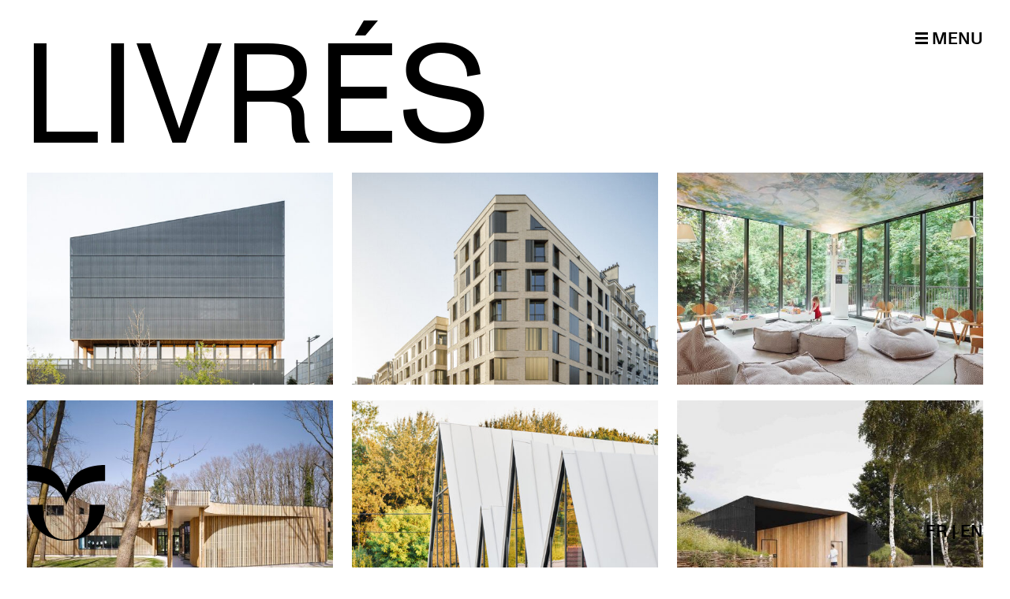

--- FILE ---
content_type: text/html; charset=UTF-8
request_url: http://mu-architecture.fr/category/avancement/livres/
body_size: 8911
content:
<!DOCTYPE html>
<html lang="fr-FR">
<head>
    <meta charset="UTF-8" />
    <meta name="viewport" content="width=device-width" />
    <title>Livrés Archives - MU Architecture</title>
    <link rel="stylesheet" type="text/css" href="http://mu-architecture.fr/wp-content/themes/mu-2019/style.css" />
    <meta name='robots' content='index, follow, max-image-preview:large, max-snippet:-1, max-video-preview:-1' />
	<style>img:is([sizes="auto" i], [sizes^="auto," i]) { contain-intrinsic-size: 3000px 1500px }</style>
	<link rel="alternate" hreflang="fr-fr" href="https://mu-architecture.fr/category/avancement/livres/" />
<link rel="alternate" hreflang="en-us" href="https://mu-architecture.fr/en/category/status/completed/" />
<link rel="alternate" hreflang="x-default" href="https://mu-architecture.fr/category/avancement/livres/" />

	<!-- This site is optimized with the Yoast SEO plugin v24.4 - https://yoast.com/wordpress/plugins/seo/ -->
	<link rel="canonical" href="https://mu-architecture.fr/category/avancement/livres/" />
	<meta property="og:locale" content="fr_FR" />
	<meta property="og:type" content="article" />
	<meta property="og:title" content="Livrés Archives - MU Architecture" />
	<meta property="og:url" content="https://mu-architecture.fr/category/avancement/livres/" />
	<meta property="og:site_name" content="MU Architecture" />
	<meta name="twitter:card" content="summary_large_image" />
	<script type="application/ld+json" class="yoast-schema-graph">{"@context":"https://schema.org","@graph":[{"@type":"CollectionPage","@id":"https://mu-architecture.fr/category/avancement/livres/","url":"https://mu-architecture.fr/category/avancement/livres/","name":"Livrés Archives - MU Architecture","isPartOf":{"@id":"https://mu-architecture.fr/#website"},"primaryImageOfPage":{"@id":"https://mu-architecture.fr/category/avancement/livres/#primaryimage"},"image":{"@id":"https://mu-architecture.fr/category/avancement/livres/#primaryimage"},"thumbnailUrl":"https://mu-architecture.fr/wp-content/uploads/2020/10/100_MU-039_NANCY_scolaire_PhotoPrincipale-3.jpg","breadcrumb":{"@id":"https://mu-architecture.fr/category/avancement/livres/#breadcrumb"},"inLanguage":"fr-FR"},{"@type":"ImageObject","inLanguage":"fr-FR","@id":"https://mu-architecture.fr/category/avancement/livres/#primaryimage","url":"https://mu-architecture.fr/wp-content/uploads/2020/10/100_MU-039_NANCY_scolaire_PhotoPrincipale-3.jpg","contentUrl":"https://mu-architecture.fr/wp-content/uploads/2020/10/100_MU-039_NANCY_scolaire_PhotoPrincipale-3.jpg","width":1728,"height":1200},{"@type":"BreadcrumbList","@id":"https://mu-architecture.fr/category/avancement/livres/#breadcrumb","itemListElement":[{"@type":"ListItem","position":1,"name":"Accueil","item":"https://mu-architecture.fr/"},{"@type":"ListItem","position":2,"name":"Avancement","item":"https://mu-architecture.fr/category/avancement/"},{"@type":"ListItem","position":3,"name":"Livrés"}]},{"@type":"WebSite","@id":"https://mu-architecture.fr/#website","url":"https://mu-architecture.fr/","name":"MU Architecture","description":"AJAP 2012","potentialAction":[{"@type":"SearchAction","target":{"@type":"EntryPoint","urlTemplate":"https://mu-architecture.fr/?s={search_term_string}"},"query-input":{"@type":"PropertyValueSpecification","valueRequired":true,"valueName":"search_term_string"}}],"inLanguage":"fr-FR"}]}</script>
	<!-- / Yoast SEO plugin. -->


<link rel="alternate" type="application/rss+xml" title="MU Architecture &raquo; Flux" href="https://mu-architecture.fr/feed/" />
<link rel="alternate" type="application/rss+xml" title="MU Architecture &raquo; Flux des commentaires" href="https://mu-architecture.fr/comments/feed/" />
<link rel="alternate" type="application/rss+xml" title="MU Architecture &raquo; Flux de la catégorie Livrés" href="https://mu-architecture.fr/category/avancement/livres/feed/" />
<script type="text/javascript">
/* <![CDATA[ */
window._wpemojiSettings = {"baseUrl":"https:\/\/s.w.org\/images\/core\/emoji\/15.0.3\/72x72\/","ext":".png","svgUrl":"https:\/\/s.w.org\/images\/core\/emoji\/15.0.3\/svg\/","svgExt":".svg","source":{"concatemoji":"http:\/\/mu-architecture.fr\/wp-includes\/js\/wp-emoji-release.min.js?ver=6.7.4"}};
/*! This file is auto-generated */
!function(i,n){var o,s,e;function c(e){try{var t={supportTests:e,timestamp:(new Date).valueOf()};sessionStorage.setItem(o,JSON.stringify(t))}catch(e){}}function p(e,t,n){e.clearRect(0,0,e.canvas.width,e.canvas.height),e.fillText(t,0,0);var t=new Uint32Array(e.getImageData(0,0,e.canvas.width,e.canvas.height).data),r=(e.clearRect(0,0,e.canvas.width,e.canvas.height),e.fillText(n,0,0),new Uint32Array(e.getImageData(0,0,e.canvas.width,e.canvas.height).data));return t.every(function(e,t){return e===r[t]})}function u(e,t,n){switch(t){case"flag":return n(e,"\ud83c\udff3\ufe0f\u200d\u26a7\ufe0f","\ud83c\udff3\ufe0f\u200b\u26a7\ufe0f")?!1:!n(e,"\ud83c\uddfa\ud83c\uddf3","\ud83c\uddfa\u200b\ud83c\uddf3")&&!n(e,"\ud83c\udff4\udb40\udc67\udb40\udc62\udb40\udc65\udb40\udc6e\udb40\udc67\udb40\udc7f","\ud83c\udff4\u200b\udb40\udc67\u200b\udb40\udc62\u200b\udb40\udc65\u200b\udb40\udc6e\u200b\udb40\udc67\u200b\udb40\udc7f");case"emoji":return!n(e,"\ud83d\udc26\u200d\u2b1b","\ud83d\udc26\u200b\u2b1b")}return!1}function f(e,t,n){var r="undefined"!=typeof WorkerGlobalScope&&self instanceof WorkerGlobalScope?new OffscreenCanvas(300,150):i.createElement("canvas"),a=r.getContext("2d",{willReadFrequently:!0}),o=(a.textBaseline="top",a.font="600 32px Arial",{});return e.forEach(function(e){o[e]=t(a,e,n)}),o}function t(e){var t=i.createElement("script");t.src=e,t.defer=!0,i.head.appendChild(t)}"undefined"!=typeof Promise&&(o="wpEmojiSettingsSupports",s=["flag","emoji"],n.supports={everything:!0,everythingExceptFlag:!0},e=new Promise(function(e){i.addEventListener("DOMContentLoaded",e,{once:!0})}),new Promise(function(t){var n=function(){try{var e=JSON.parse(sessionStorage.getItem(o));if("object"==typeof e&&"number"==typeof e.timestamp&&(new Date).valueOf()<e.timestamp+604800&&"object"==typeof e.supportTests)return e.supportTests}catch(e){}return null}();if(!n){if("undefined"!=typeof Worker&&"undefined"!=typeof OffscreenCanvas&&"undefined"!=typeof URL&&URL.createObjectURL&&"undefined"!=typeof Blob)try{var e="postMessage("+f.toString()+"("+[JSON.stringify(s),u.toString(),p.toString()].join(",")+"));",r=new Blob([e],{type:"text/javascript"}),a=new Worker(URL.createObjectURL(r),{name:"wpTestEmojiSupports"});return void(a.onmessage=function(e){c(n=e.data),a.terminate(),t(n)})}catch(e){}c(n=f(s,u,p))}t(n)}).then(function(e){for(var t in e)n.supports[t]=e[t],n.supports.everything=n.supports.everything&&n.supports[t],"flag"!==t&&(n.supports.everythingExceptFlag=n.supports.everythingExceptFlag&&n.supports[t]);n.supports.everythingExceptFlag=n.supports.everythingExceptFlag&&!n.supports.flag,n.DOMReady=!1,n.readyCallback=function(){n.DOMReady=!0}}).then(function(){return e}).then(function(){var e;n.supports.everything||(n.readyCallback(),(e=n.source||{}).concatemoji?t(e.concatemoji):e.wpemoji&&e.twemoji&&(t(e.twemoji),t(e.wpemoji)))}))}((window,document),window._wpemojiSettings);
/* ]]> */
</script>
<style id='wp-emoji-styles-inline-css' type='text/css'>

	img.wp-smiley, img.emoji {
		display: inline !important;
		border: none !important;
		box-shadow: none !important;
		height: 1em !important;
		width: 1em !important;
		margin: 0 0.07em !important;
		vertical-align: -0.1em !important;
		background: none !important;
		padding: 0 !important;
	}
</style>
<link rel='stylesheet' id='wp-block-library-css' href='http://mu-architecture.fr/wp-includes/css/dist/block-library/style.min.css?ver=6.7.4' type='text/css' media='all' />
<style id='filebird-block-filebird-gallery-style-inline-css' type='text/css'>
ul.filebird-block-filebird-gallery{margin:auto!important;padding:0!important;width:100%}ul.filebird-block-filebird-gallery.layout-grid{display:grid;grid-gap:20px;align-items:stretch;grid-template-columns:repeat(var(--columns),1fr);justify-items:stretch}ul.filebird-block-filebird-gallery.layout-grid li img{border:1px solid #ccc;box-shadow:2px 2px 6px 0 rgba(0,0,0,.3);height:100%;max-width:100%;-o-object-fit:cover;object-fit:cover;width:100%}ul.filebird-block-filebird-gallery.layout-masonry{-moz-column-count:var(--columns);-moz-column-gap:var(--space);column-gap:var(--space);-moz-column-width:var(--min-width);columns:var(--min-width) var(--columns);display:block;overflow:auto}ul.filebird-block-filebird-gallery.layout-masonry li{margin-bottom:var(--space)}ul.filebird-block-filebird-gallery li{list-style:none}ul.filebird-block-filebird-gallery li figure{height:100%;margin:0;padding:0;position:relative;width:100%}ul.filebird-block-filebird-gallery li figure figcaption{background:linear-gradient(0deg,rgba(0,0,0,.7),rgba(0,0,0,.3) 70%,transparent);bottom:0;box-sizing:border-box;color:#fff;font-size:.8em;margin:0;max-height:100%;overflow:auto;padding:3em .77em .7em;position:absolute;text-align:center;width:100%;z-index:2}ul.filebird-block-filebird-gallery li figure figcaption a{color:inherit}

</style>
<style id='classic-theme-styles-inline-css' type='text/css'>
/*! This file is auto-generated */
.wp-block-button__link{color:#fff;background-color:#32373c;border-radius:9999px;box-shadow:none;text-decoration:none;padding:calc(.667em + 2px) calc(1.333em + 2px);font-size:1.125em}.wp-block-file__button{background:#32373c;color:#fff;text-decoration:none}
</style>
<style id='global-styles-inline-css' type='text/css'>
:root{--wp--preset--aspect-ratio--square: 1;--wp--preset--aspect-ratio--4-3: 4/3;--wp--preset--aspect-ratio--3-4: 3/4;--wp--preset--aspect-ratio--3-2: 3/2;--wp--preset--aspect-ratio--2-3: 2/3;--wp--preset--aspect-ratio--16-9: 16/9;--wp--preset--aspect-ratio--9-16: 9/16;--wp--preset--color--black: #000000;--wp--preset--color--cyan-bluish-gray: #abb8c3;--wp--preset--color--white: #ffffff;--wp--preset--color--pale-pink: #f78da7;--wp--preset--color--vivid-red: #cf2e2e;--wp--preset--color--luminous-vivid-orange: #ff6900;--wp--preset--color--luminous-vivid-amber: #fcb900;--wp--preset--color--light-green-cyan: #7bdcb5;--wp--preset--color--vivid-green-cyan: #00d084;--wp--preset--color--pale-cyan-blue: #8ed1fc;--wp--preset--color--vivid-cyan-blue: #0693e3;--wp--preset--color--vivid-purple: #9b51e0;--wp--preset--gradient--vivid-cyan-blue-to-vivid-purple: linear-gradient(135deg,rgba(6,147,227,1) 0%,rgb(155,81,224) 100%);--wp--preset--gradient--light-green-cyan-to-vivid-green-cyan: linear-gradient(135deg,rgb(122,220,180) 0%,rgb(0,208,130) 100%);--wp--preset--gradient--luminous-vivid-amber-to-luminous-vivid-orange: linear-gradient(135deg,rgba(252,185,0,1) 0%,rgba(255,105,0,1) 100%);--wp--preset--gradient--luminous-vivid-orange-to-vivid-red: linear-gradient(135deg,rgba(255,105,0,1) 0%,rgb(207,46,46) 100%);--wp--preset--gradient--very-light-gray-to-cyan-bluish-gray: linear-gradient(135deg,rgb(238,238,238) 0%,rgb(169,184,195) 100%);--wp--preset--gradient--cool-to-warm-spectrum: linear-gradient(135deg,rgb(74,234,220) 0%,rgb(151,120,209) 20%,rgb(207,42,186) 40%,rgb(238,44,130) 60%,rgb(251,105,98) 80%,rgb(254,248,76) 100%);--wp--preset--gradient--blush-light-purple: linear-gradient(135deg,rgb(255,206,236) 0%,rgb(152,150,240) 100%);--wp--preset--gradient--blush-bordeaux: linear-gradient(135deg,rgb(254,205,165) 0%,rgb(254,45,45) 50%,rgb(107,0,62) 100%);--wp--preset--gradient--luminous-dusk: linear-gradient(135deg,rgb(255,203,112) 0%,rgb(199,81,192) 50%,rgb(65,88,208) 100%);--wp--preset--gradient--pale-ocean: linear-gradient(135deg,rgb(255,245,203) 0%,rgb(182,227,212) 50%,rgb(51,167,181) 100%);--wp--preset--gradient--electric-grass: linear-gradient(135deg,rgb(202,248,128) 0%,rgb(113,206,126) 100%);--wp--preset--gradient--midnight: linear-gradient(135deg,rgb(2,3,129) 0%,rgb(40,116,252) 100%);--wp--preset--font-size--small: 13px;--wp--preset--font-size--medium: 20px;--wp--preset--font-size--large: 36px;--wp--preset--font-size--x-large: 42px;--wp--preset--spacing--20: 0.44rem;--wp--preset--spacing--30: 0.67rem;--wp--preset--spacing--40: 1rem;--wp--preset--spacing--50: 1.5rem;--wp--preset--spacing--60: 2.25rem;--wp--preset--spacing--70: 3.38rem;--wp--preset--spacing--80: 5.06rem;--wp--preset--shadow--natural: 6px 6px 9px rgba(0, 0, 0, 0.2);--wp--preset--shadow--deep: 12px 12px 50px rgba(0, 0, 0, 0.4);--wp--preset--shadow--sharp: 6px 6px 0px rgba(0, 0, 0, 0.2);--wp--preset--shadow--outlined: 6px 6px 0px -3px rgba(255, 255, 255, 1), 6px 6px rgba(0, 0, 0, 1);--wp--preset--shadow--crisp: 6px 6px 0px rgba(0, 0, 0, 1);}:where(.is-layout-flex){gap: 0.5em;}:where(.is-layout-grid){gap: 0.5em;}body .is-layout-flex{display: flex;}.is-layout-flex{flex-wrap: wrap;align-items: center;}.is-layout-flex > :is(*, div){margin: 0;}body .is-layout-grid{display: grid;}.is-layout-grid > :is(*, div){margin: 0;}:where(.wp-block-columns.is-layout-flex){gap: 2em;}:where(.wp-block-columns.is-layout-grid){gap: 2em;}:where(.wp-block-post-template.is-layout-flex){gap: 1.25em;}:where(.wp-block-post-template.is-layout-grid){gap: 1.25em;}.has-black-color{color: var(--wp--preset--color--black) !important;}.has-cyan-bluish-gray-color{color: var(--wp--preset--color--cyan-bluish-gray) !important;}.has-white-color{color: var(--wp--preset--color--white) !important;}.has-pale-pink-color{color: var(--wp--preset--color--pale-pink) !important;}.has-vivid-red-color{color: var(--wp--preset--color--vivid-red) !important;}.has-luminous-vivid-orange-color{color: var(--wp--preset--color--luminous-vivid-orange) !important;}.has-luminous-vivid-amber-color{color: var(--wp--preset--color--luminous-vivid-amber) !important;}.has-light-green-cyan-color{color: var(--wp--preset--color--light-green-cyan) !important;}.has-vivid-green-cyan-color{color: var(--wp--preset--color--vivid-green-cyan) !important;}.has-pale-cyan-blue-color{color: var(--wp--preset--color--pale-cyan-blue) !important;}.has-vivid-cyan-blue-color{color: var(--wp--preset--color--vivid-cyan-blue) !important;}.has-vivid-purple-color{color: var(--wp--preset--color--vivid-purple) !important;}.has-black-background-color{background-color: var(--wp--preset--color--black) !important;}.has-cyan-bluish-gray-background-color{background-color: var(--wp--preset--color--cyan-bluish-gray) !important;}.has-white-background-color{background-color: var(--wp--preset--color--white) !important;}.has-pale-pink-background-color{background-color: var(--wp--preset--color--pale-pink) !important;}.has-vivid-red-background-color{background-color: var(--wp--preset--color--vivid-red) !important;}.has-luminous-vivid-orange-background-color{background-color: var(--wp--preset--color--luminous-vivid-orange) !important;}.has-luminous-vivid-amber-background-color{background-color: var(--wp--preset--color--luminous-vivid-amber) !important;}.has-light-green-cyan-background-color{background-color: var(--wp--preset--color--light-green-cyan) !important;}.has-vivid-green-cyan-background-color{background-color: var(--wp--preset--color--vivid-green-cyan) !important;}.has-pale-cyan-blue-background-color{background-color: var(--wp--preset--color--pale-cyan-blue) !important;}.has-vivid-cyan-blue-background-color{background-color: var(--wp--preset--color--vivid-cyan-blue) !important;}.has-vivid-purple-background-color{background-color: var(--wp--preset--color--vivid-purple) !important;}.has-black-border-color{border-color: var(--wp--preset--color--black) !important;}.has-cyan-bluish-gray-border-color{border-color: var(--wp--preset--color--cyan-bluish-gray) !important;}.has-white-border-color{border-color: var(--wp--preset--color--white) !important;}.has-pale-pink-border-color{border-color: var(--wp--preset--color--pale-pink) !important;}.has-vivid-red-border-color{border-color: var(--wp--preset--color--vivid-red) !important;}.has-luminous-vivid-orange-border-color{border-color: var(--wp--preset--color--luminous-vivid-orange) !important;}.has-luminous-vivid-amber-border-color{border-color: var(--wp--preset--color--luminous-vivid-amber) !important;}.has-light-green-cyan-border-color{border-color: var(--wp--preset--color--light-green-cyan) !important;}.has-vivid-green-cyan-border-color{border-color: var(--wp--preset--color--vivid-green-cyan) !important;}.has-pale-cyan-blue-border-color{border-color: var(--wp--preset--color--pale-cyan-blue) !important;}.has-vivid-cyan-blue-border-color{border-color: var(--wp--preset--color--vivid-cyan-blue) !important;}.has-vivid-purple-border-color{border-color: var(--wp--preset--color--vivid-purple) !important;}.has-vivid-cyan-blue-to-vivid-purple-gradient-background{background: var(--wp--preset--gradient--vivid-cyan-blue-to-vivid-purple) !important;}.has-light-green-cyan-to-vivid-green-cyan-gradient-background{background: var(--wp--preset--gradient--light-green-cyan-to-vivid-green-cyan) !important;}.has-luminous-vivid-amber-to-luminous-vivid-orange-gradient-background{background: var(--wp--preset--gradient--luminous-vivid-amber-to-luminous-vivid-orange) !important;}.has-luminous-vivid-orange-to-vivid-red-gradient-background{background: var(--wp--preset--gradient--luminous-vivid-orange-to-vivid-red) !important;}.has-very-light-gray-to-cyan-bluish-gray-gradient-background{background: var(--wp--preset--gradient--very-light-gray-to-cyan-bluish-gray) !important;}.has-cool-to-warm-spectrum-gradient-background{background: var(--wp--preset--gradient--cool-to-warm-spectrum) !important;}.has-blush-light-purple-gradient-background{background: var(--wp--preset--gradient--blush-light-purple) !important;}.has-blush-bordeaux-gradient-background{background: var(--wp--preset--gradient--blush-bordeaux) !important;}.has-luminous-dusk-gradient-background{background: var(--wp--preset--gradient--luminous-dusk) !important;}.has-pale-ocean-gradient-background{background: var(--wp--preset--gradient--pale-ocean) !important;}.has-electric-grass-gradient-background{background: var(--wp--preset--gradient--electric-grass) !important;}.has-midnight-gradient-background{background: var(--wp--preset--gradient--midnight) !important;}.has-small-font-size{font-size: var(--wp--preset--font-size--small) !important;}.has-medium-font-size{font-size: var(--wp--preset--font-size--medium) !important;}.has-large-font-size{font-size: var(--wp--preset--font-size--large) !important;}.has-x-large-font-size{font-size: var(--wp--preset--font-size--x-large) !important;}
:where(.wp-block-post-template.is-layout-flex){gap: 1.25em;}:where(.wp-block-post-template.is-layout-grid){gap: 1.25em;}
:where(.wp-block-columns.is-layout-flex){gap: 2em;}:where(.wp-block-columns.is-layout-grid){gap: 2em;}
:root :where(.wp-block-pullquote){font-size: 1.5em;line-height: 1.6;}
</style>
<link rel='stylesheet' id='wpml-blocks-css' href='http://mu-architecture.fr/wp-content/plugins/sitepress-multilingual-cms/dist/css/blocks/styles.css?ver=4.6.15' type='text/css' media='all' />
<link rel='stylesheet' id='contact-form-7-css' href='http://mu-architecture.fr/wp-content/plugins/contact-form-7/includes/css/styles.css?ver=6.0.3' type='text/css' media='all' />
<link rel='stylesheet' id='responsive-lightbox-swipebox-css' href='http://mu-architecture.fr/wp-content/plugins/responsive-lightbox/assets/swipebox/swipebox.min.css?ver=2.4.8' type='text/css' media='all' />
<link rel='stylesheet' id='cms-navigation-style-base-css' href='http://mu-architecture.fr/wp-content/plugins/wpml-cms-nav/res/css/cms-navigation-base.css?ver=1.5.5' type='text/css' media='screen' />
<link rel='stylesheet' id='cms-navigation-style-css' href='http://mu-architecture.fr/wp-content/plugins/wpml-cms-nav/res/css/cms-navigation.css?ver=1.5.5' type='text/css' media='screen' />
<link rel='stylesheet' id='slick-css' href='http://mu-architecture.fr/wp-content/themes/mu-2019/slick/slick.css?ver=1.8.1' type='text/css' media='all' />
<link rel='stylesheet' id='swipebox-css' href='http://mu-architecture.fr/wp-content/themes/mu-2019/swipebox/css/swipebox.min.css?ver=1.8.1' type='text/css' media='all' />
<script type="text/javascript" src="http://mu-architecture.fr/wp-includes/js/jquery/jquery.min.js?ver=3.7.1" id="jquery-core-js"></script>
<script type="text/javascript" src="http://mu-architecture.fr/wp-includes/js/jquery/jquery-migrate.min.js?ver=3.4.1" id="jquery-migrate-js"></script>
<script type="text/javascript" src="http://mu-architecture.fr/wp-content/plugins/responsive-lightbox/assets/swipebox/jquery.swipebox.min.js?ver=2.4.8" id="responsive-lightbox-swipebox-js"></script>
<script type="text/javascript" src="http://mu-architecture.fr/wp-includes/js/underscore.min.js?ver=1.13.7" id="underscore-js"></script>
<script type="text/javascript" src="http://mu-architecture.fr/wp-content/plugins/responsive-lightbox/assets/infinitescroll/infinite-scroll.pkgd.min.js?ver=6.7.4" id="responsive-lightbox-infinite-scroll-js"></script>
<script type="text/javascript" id="responsive-lightbox-js-before">
/* <![CDATA[ */
var rlArgs = {"script":"swipebox","selector":"lightbox","customEvents":"","activeGalleries":true,"animation":true,"hideCloseButtonOnMobile":false,"removeBarsOnMobile":false,"hideBars":true,"hideBarsDelay":5000,"videoMaxWidth":1080,"useSVG":true,"loopAtEnd":false,"woocommerce_gallery":false,"ajaxurl":"https:\/\/mu-architecture.fr\/wp-admin\/admin-ajax.php","nonce":"f52c34cedd","preview":false,"postId":3749,"scriptExtension":false};
/* ]]> */
</script>
<script type="text/javascript" src="http://mu-architecture.fr/wp-content/plugins/responsive-lightbox/js/front.js?ver=2.4.8" id="responsive-lightbox-js"></script>
<script type="text/javascript" src="http://mu-architecture.fr/wp-content/themes/mu-2019/mu.js?ver=1.1.1" id="mu2019-js"></script>
<script type="text/javascript" src="http://mu-architecture.fr/wp-content/themes/mu-2019/slick/slick.min.js?ver=1.8.1" id="slick-js"></script>
<script type="text/javascript" src="http://mu-architecture.fr/wp-content/themes/mu-2019/swipebox/js/jquery.swipebox.min.js?ver=1.8.1" id="swipebox-js"></script>
<link rel="https://api.w.org/" href="https://mu-architecture.fr/wp-json/" /><link rel="alternate" title="JSON" type="application/json" href="https://mu-architecture.fr/wp-json/wp/v2/categories/10" /><link rel="EditURI" type="application/rsd+xml" title="RSD" href="https://mu-architecture.fr/xmlrpc.php?rsd" />
<meta name="generator" content="WordPress 6.7.4" />
<meta name="generator" content="WPML ver:4.6.15 stt:1,4;" />
		<style type="text/css" id="wp-custom-css">
			.wp-block-image img
{
height: auto;
}		</style>
		</head>
<body class="archive category category-livres category-10">
<div id="wrapper" class="hfeed">
    <header class="site-header" role="banner">
        <section class="branding">
        <div class="site-title"><a href="https://mu-architecture.fr/" title="MU Architecture" rel="home">MU Architecture</a></div>
        <div class="site-description">AJAP 2012</div>
        </section>
        <nav class="main-navigation" role="navigation">
            <button class="menu-toggle hamburger hamburger--stand">
                <span class="hamburger-box">
                <span class="hamburger-inner"></span>
                </span>
                Menu
            </button>
            
<div class="lang_sel_list_horizontal wpml-ls-statics-shortcode_actions wpml-ls wpml-ls-legacy-list-horizontal" id="lang_sel_list">
	<ul><li class="icl-fr wpml-ls-slot-shortcode_actions wpml-ls-item wpml-ls-item-fr wpml-ls-current-language wpml-ls-first-item wpml-ls-item-legacy-list-horizontal">
				<a href="https://mu-architecture.fr/category/avancement/livres/" class="wpml-ls-link">
                    <span class="wpml-ls-native icl_lang_sel_native">FR</span></a>
			</li><li class="icl-en wpml-ls-slot-shortcode_actions wpml-ls-item wpml-ls-item-en wpml-ls-last-item wpml-ls-item-legacy-list-horizontal">
				<a href="https://mu-architecture.fr/en/category/status/completed/" class="wpml-ls-link">
                    <span class="wpml-ls-native icl_lang_sel_native" lang="en">EN</span></a>
			</li></ul>
</div>
            <div class="menu-menu-1-container"><ul id="menu-menu-1" class="menu"><li id="menu-item-16" class="menu-item menu-item-type-post_type menu-item-object-page menu-item-has-children menu-item-16"><a href="https://mu-architecture.fr/presentation/">MU</a>
<ul class="sub-menu">
	<li id="menu-item-3665" class="menu-item menu-item-type-custom menu-item-object-custom menu-item-3665"><a href="/presentation">Agence</a></li>
	<li id="menu-item-10244" class="menu-item menu-item-type-custom menu-item-object-custom menu-item-10244"><a href="/presentation#distinctions">Distinctions</a></li>
	<li id="menu-item-3666" class="menu-item menu-item-type-custom menu-item-object-custom menu-item-3666"><a href="/presentation#equipe">Équipe</a></li>
	<li id="menu-item-3667" class="menu-item menu-item-type-custom menu-item-object-custom menu-item-3667"><a href="/presentation#hors_les_murs">Hors les murs</a></li>
	<li id="menu-item-12554" class="menu-item menu-item-type-post_type menu-item-object-page menu-item-12554"><a href="https://mu-architecture.fr/contactmu/">Contact</a></li>
</ul>
</li>
<li id="menu-item-25" class="menu-item menu-item-type-taxonomy menu-item-object-category current-menu-ancestor current-menu-parent menu-item-has-children menu-item-25"><a href="https://mu-architecture.fr/category/typologies/">Projets</a>
<ul class="sub-menu">
	<li id="menu-item-3640" class="menu-item menu-item-type-post_type_archive menu-item-object-project menu-item-3640"><a href="https://mu-architecture.fr/projets/">Tous</a></li>
	<li id="menu-item-89" class="menu-item menu-item-type-taxonomy menu-item-object-category menu-item-89"><a href="https://mu-architecture.fr/category/typologies/equipements/">Équipements</a></li>
	<li id="menu-item-88" class="menu-item menu-item-type-taxonomy menu-item-object-category menu-item-88"><a href="https://mu-architecture.fr/category/typologies/logements/">Logements</a></li>
	<li id="menu-item-9614" class="menu-item menu-item-type-taxonomy menu-item-object-category current-menu-item menu-item-9614"><a href="https://mu-architecture.fr/category/avancement/livres/" aria-current="page">Livrés</a></li>
	<li id="menu-item-9518" class="menu-item menu-item-type-taxonomy menu-item-object-category menu-item-9518"><a href="https://mu-architecture.fr/category/avancement/en-cours/">En cours</a></li>
</ul>
</li>
<li id="menu-item-23" class="menu-item menu-item-type-taxonomy menu-item-object-category menu-item-23"><a href="https://mu-architecture.fr/category/news/">News</a></li>
</ul></div>        </nav>
    </header>
    <main class="site-main"><section class="main-content" role="main">
<header class="header">
<h1 class="entry-title">Livrés</h1>
</header>
<article id="post-3749" class="post-3749 project type-project status-publish has-post-thumbnail hentry category-avancement category-construction-neuve category-equipements category-livres category-typologies">
<header>
            <a href="https://mu-architecture.fr/projets/college-600-nancy-secteur-artem/" title="Collège Bois-paille-Passivhaus"><img width="576" height="400" src="https://mu-architecture.fr/wp-content/uploads/2020/10/100_MU-039_NANCY_scolaire_PhotoPrincipale-3-576x400.jpg" class="attachment-mu-thumb size-mu-thumb wp-post-image" alt="" decoding="async" fetchpriority="high" srcset="https://mu-architecture.fr/wp-content/uploads/2020/10/100_MU-039_NANCY_scolaire_PhotoPrincipale-3-576x400.jpg 576w, https://mu-architecture.fr/wp-content/uploads/2020/10/100_MU-039_NANCY_scolaire_PhotoPrincipale-3-300x208.jpg 300w, https://mu-architecture.fr/wp-content/uploads/2020/10/100_MU-039_NANCY_scolaire_PhotoPrincipale-3-1555x1080.jpg 1555w, https://mu-architecture.fr/wp-content/uploads/2020/10/100_MU-039_NANCY_scolaire_PhotoPrincipale-3-768x533.jpg 768w, https://mu-architecture.fr/wp-content/uploads/2020/10/100_MU-039_NANCY_scolaire_PhotoPrincipale-3-1536x1067.jpg 1536w, https://mu-architecture.fr/wp-content/uploads/2020/10/100_MU-039_NANCY_scolaire_PhotoPrincipale-3.jpg 1728w" sizes="(max-width: 576px) 100vw, 576px" /></a>
    <h2 class="entry-title"><a href="https://mu-architecture.fr/projets/college-600-nancy-secteur-artem/" title="Collège Bois-paille-Passivhaus" rel="bookmark">Collège Bois-paille-Passivhaus<br>Nancy</a></h2> <span class="cat-links"><a href="https://mu-architecture.fr/category/typologies/construction-neuve/" rel="category tag">Construction neuve</a> / <a href="https://mu-architecture.fr/category/typologies/equipements/" rel="category tag">Équipements</a></span>

</header>
<section class="entry-summary">
</section>
<footer class="entry-footer">
</footer> </article><article id="post-3995" class="post-3995 project type-project status-publish has-post-thumbnail hentry category-construction-neuve category-livres category-logements">
<header>
            <a href="https://mu-architecture.fr/projets/34-logements-rue-jasmin-paris/" title="34 logements et 1 crèche rue Jasmin"><img width="576" height="400" src="https://mu-architecture.fr/wp-content/uploads/2020/10/134_MU-034_Jasmin_RIVP_PIC-30-©-11h45-recadre-couverture-2-576x400.jpg" class="attachment-mu-thumb size-mu-thumb wp-post-image" alt="" decoding="async" /></a>
    <h2 class="entry-title"><a href="https://mu-architecture.fr/projets/34-logements-rue-jasmin-paris/" title="34 logements et 1 crèche rue Jasmin" rel="bookmark">34 logements et 1 crèche rue Jasmin<br>Paris</a></h2> <span class="cat-links"><a href="https://mu-architecture.fr/category/typologies/construction-neuve/" rel="category tag">Construction neuve</a> / <a href="https://mu-architecture.fr/category/typologies/logements/" rel="category tag">Logements</a></span>

</header>
<section class="entry-summary">
</section>
<footer class="entry-footer">
</footer> </article><article id="post-3961" class="post-3961 project type-project status-publish has-post-thumbnail hentry category-construction-neuve category-equipements category-livres">
<header>
            <a href="https://mu-architecture.fr/projets/mediatheque-epernon/" title="Médiathèque _ Sortir du cadre…"><img width="576" height="400" src="https://mu-architecture.fr/wp-content/uploads/2020/10/101_MU-026_EPERNON_Médiathèque_PIC1-©-David-Foessel_MU-Architecture-02-2-576x400.jpg" class="attachment-mu-thumb size-mu-thumb wp-post-image" alt="" decoding="async" /></a>
    <h2 class="entry-title"><a href="https://mu-architecture.fr/projets/mediatheque-epernon/" title="Médiathèque _ Sortir du cadre…" rel="bookmark">Médiathèque _ Sortir du cadre…<br>Épernon</a></h2> <span class="cat-links"><a href="https://mu-architecture.fr/category/typologies/construction-neuve/" rel="category tag">Construction neuve</a> / <a href="https://mu-architecture.fr/category/typologies/equipements/" rel="category tag">Équipements</a></span>

</header>
<section class="entry-summary">
</section>
<footer class="entry-footer">
</footer> </article><article id="post-3917" class="post-3917 project type-project status-publish has-post-thumbnail hentry category-construction-neuve category-equipements category-livres">
<header>
            <a href="https://mu-architecture.fr/projets/maison-des-enfants-briis-sous-forges/" title="Centre de loisirs"><img width="576" height="400" src="https://mu-architecture.fr/wp-content/uploads/2021/01/100_MU-017_BRIIS_Enfance_principale-©-David-Foessel_MU-Architecture-576x400.jpg" class="attachment-mu-thumb size-mu-thumb wp-post-image" alt="" decoding="async" loading="lazy" /></a>
    <h2 class="entry-title"><a href="https://mu-architecture.fr/projets/maison-des-enfants-briis-sous-forges/" title="Centre de loisirs" rel="bookmark">Centre de loisirs<br>Briis-sous-Forges</a></h2> <span class="cat-links"><a href="https://mu-architecture.fr/category/typologies/construction-neuve/" rel="category tag">Construction neuve</a> / <a href="https://mu-architecture.fr/category/typologies/equipements/" rel="category tag">Équipements</a></span>

</header>
<section class="entry-summary">
</section>
<footer class="entry-footer">
</footer> </article><article id="post-2869" class="post-2869 project type-project status-publish has-post-thumbnail hentry category-construction-neuve category-equipements category-livres">
<header>
            <a href="https://mu-architecture.fr/projets/avon-mediatheque/" title="Médiathèque"><img width="576" height="400" src="https://mu-architecture.fr/wp-content/uploads/2020/10/000_MU-033_Avon_mediatheque_PRINCIPALE-576x400.jpg" class="attachment-mu-thumb size-mu-thumb wp-post-image" alt="" decoding="async" loading="lazy" srcset="https://mu-architecture.fr/wp-content/uploads/2020/10/000_MU-033_Avon_mediatheque_PRINCIPALE-576x400.jpg 576w, https://mu-architecture.fr/wp-content/uploads/2020/10/000_MU-033_Avon_mediatheque_PRINCIPALE-300x208.jpg 300w, https://mu-architecture.fr/wp-content/uploads/2020/10/000_MU-033_Avon_mediatheque_PRINCIPALE-1555x1080.jpg 1555w, https://mu-architecture.fr/wp-content/uploads/2020/10/000_MU-033_Avon_mediatheque_PRINCIPALE-768x533.jpg 768w, https://mu-architecture.fr/wp-content/uploads/2020/10/000_MU-033_Avon_mediatheque_PRINCIPALE-1536x1067.jpg 1536w, https://mu-architecture.fr/wp-content/uploads/2020/10/000_MU-033_Avon_mediatheque_PRINCIPALE-2048x1422.jpg 2048w" sizes="auto, (max-width: 576px) 100vw, 576px" /></a>
    <h2 class="entry-title"><a href="https://mu-architecture.fr/projets/avon-mediatheque/" title="Médiathèque" rel="bookmark">Médiathèque<br>Avon</a></h2> <span class="cat-links"><a href="https://mu-architecture.fr/category/typologies/construction-neuve/" rel="category tag">Construction neuve</a> / <a href="https://mu-architecture.fr/category/typologies/equipements/" rel="category tag">Équipements</a></span>

</header>
<section class="entry-summary">
</section>
<footer class="entry-footer">
</footer> </article><article id="post-3878" class="post-3878 project type-project status-publish has-post-thumbnail hentry category-avancement category-construction-neuve category-equipements category-livres">
<header>
            <a href="https://mu-architecture.fr/projets/vestiaire-plateau-sportif-forges-les-bains/" title="Vestiaire &#038; plateau sportif"><img width="576" height="400" src="https://mu-architecture.fr/wp-content/uploads/2020/10/100_MU-007_FORGE_Sportif_principale-©-David-Foessel_MU-Architecture-576x400.jpg" class="attachment-mu-thumb size-mu-thumb wp-post-image" alt="" decoding="async" loading="lazy" /></a>
    <h2 class="entry-title"><a href="https://mu-architecture.fr/projets/vestiaire-plateau-sportif-forges-les-bains/" title="Vestiaire &#038; plateau sportif" rel="bookmark">Vestiaire &#038; plateau sportif<br>Forges-les-bains</a></h2> <span class="cat-links"><a href="https://mu-architecture.fr/category/typologies/construction-neuve/" rel="category tag">Construction neuve</a> / <a href="https://mu-architecture.fr/category/typologies/equipements/" rel="category tag">Équipements</a></span>

</header>
<section class="entry-summary">
</section>
<footer class="entry-footer">
</footer> </article><article id="post-206" class="post-206 project type-project status-publish has-post-thumbnail hentry category-construction-neuve category-equipements category-livres">
<header>
            <a href="https://mu-architecture.fr/projets/chit-construction-dune-salle-multisports-et-dune-salle-polyvalente-a-chitenay/" title="1 Salle multisports et 1 salle de danse"><img width="576" height="400" src="https://mu-architecture.fr/wp-content/uploads/2020/10/100_MU-023_Chitenay_gymnase_PERS-1-576x400.jpg" class="attachment-mu-thumb size-mu-thumb wp-post-image" alt="" decoding="async" loading="lazy" /></a>
    <h2 class="entry-title"><a href="https://mu-architecture.fr/projets/chit-construction-dune-salle-multisports-et-dune-salle-polyvalente-a-chitenay/" title="1 Salle multisports et 1 salle de danse" rel="bookmark">1 Salle multisports et 1 salle de danse<br>Chitenay</a></h2> <span class="cat-links"><a href="https://mu-architecture.fr/category/typologies/construction-neuve/" rel="category tag">Construction neuve</a> / <a href="https://mu-architecture.fr/category/typologies/equipements/" rel="category tag">Équipements</a></span>

</header>
<section class="entry-summary">
</section>
<footer class="entry-footer">
</footer> </article><article id="post-39" class="post-39 project type-project status-publish has-post-thumbnail hentry category-construction-neuve category-livres category-logements category-rehabilitation category-typologies">
<header>
            <a href="https://mu-architecture.fr/projets/la-maison-fertile/" title="La Maison Fertile"><img width="576" height="400" src="https://mu-architecture.fr/wp-content/uploads/2020/10/100_MU-001_TOURS_lgts_PIC-1-576x400.jpg" class="attachment-mu-thumb size-mu-thumb wp-post-image" alt="" decoding="async" loading="lazy" /></a>
    <h2 class="entry-title"><a href="https://mu-architecture.fr/projets/la-maison-fertile/" title="La Maison Fertile" rel="bookmark">La Maison Fertile<br>Tours</a></h2> <span class="cat-links"><a href="https://mu-architecture.fr/category/typologies/construction-neuve/" rel="category tag">Construction neuve</a> / <a href="https://mu-architecture.fr/category/typologies/logements/" rel="category tag">Logements</a> / <a href="https://mu-architecture.fr/category/typologies/rehabilitation/" rel="category tag">Réhabilitation</a></span>

</header>
<section class="entry-summary">
</section>
<footer class="entry-footer">
</footer> </article></section>
<aside id="sidebar" role="complementary">
<div id="primary" class="widget-area">
<ul class="xoxo">
</ul>
</div>
</aside>        <div class="clear"></div>
    </main>
    <footer class="site-footer" role="contentinfo">
        <h1>Contact</h1>
        <div class="contact-info">
            <div class="contact-info-col">
                <p>Folie N5, Parc de la Villette<br>
                211 avenue Jean Jaurès 75019 Paris<br>
                37 rue du Docteur Héron 37000 Tours<br>
                &nbsp;<br>
                </p>
            </div>
            <div class="contact-info-col">
                <p>
                    t : +33 9 52 00 43 91<br>
                    f : +33 9 57 00 43 91<br>
                    <a href="mailto:contact@mu-a.fr">contact@mu-a.fr</a><br>
                    <a href="mailto:candidature@mu-a.fr">candidature@mu-a.fr</a></p>
                </p>
            </div>
            <div class="contact-info-col">
                <p><a href="https://www.instagram.com/mu_architecture/" target="_blank">Instagram</a> <br>
                <a href="https://www.facebook.com/pages/MU-architecture/210549485635111" target="_blank">Facebook</a><br>
                <a href="https://www.linkedin.com/company/mu-architecture/" target="_blank">Twitter</a><br>
                <a href="http://fr.linkedin.com/pub/mu-architecture/57/a18/10a" target="_blank">LinkedIn</a></p>
                </p>
            </div>
        </div>
        <div class="contact-form">
                    </div>
        <div class="copyright">
            <a href="http://mu-architecture.fr/conditions-generales/">&copy; 2025 MU Architecture. - Conditions générales</a>
        </div>
    </footer>
</div>
<script type="text/javascript" src="http://mu-architecture.fr/wp-includes/js/dist/hooks.min.js?ver=4d63a3d491d11ffd8ac6" id="wp-hooks-js"></script>
<script type="text/javascript" src="http://mu-architecture.fr/wp-includes/js/dist/i18n.min.js?ver=5e580eb46a90c2b997e6" id="wp-i18n-js"></script>
<script type="text/javascript" id="wp-i18n-js-after">
/* <![CDATA[ */
wp.i18n.setLocaleData( { 'text direction\u0004ltr': [ 'ltr' ] } );
/* ]]> */
</script>
<script type="text/javascript" src="http://mu-architecture.fr/wp-content/plugins/contact-form-7/includes/swv/js/index.js?ver=6.0.3" id="swv-js"></script>
<script type="text/javascript" id="contact-form-7-js-translations">
/* <![CDATA[ */
( function( domain, translations ) {
	var localeData = translations.locale_data[ domain ] || translations.locale_data.messages;
	localeData[""].domain = domain;
	wp.i18n.setLocaleData( localeData, domain );
} )( "contact-form-7", {"translation-revision-date":"2025-02-06 12:02:14+0000","generator":"GlotPress\/4.0.1","domain":"messages","locale_data":{"messages":{"":{"domain":"messages","plural-forms":"nplurals=2; plural=n > 1;","lang":"fr"},"This contact form is placed in the wrong place.":["Ce formulaire de contact est plac\u00e9 dans un mauvais endroit."],"Error:":["Erreur\u00a0:"]}},"comment":{"reference":"includes\/js\/index.js"}} );
/* ]]> */
</script>
<script type="text/javascript" id="contact-form-7-js-before">
/* <![CDATA[ */
var wpcf7 = {
    "api": {
        "root": "https:\/\/mu-architecture.fr\/wp-json\/",
        "namespace": "contact-form-7\/v1"
    }
};
/* ]]> */
</script>
<script type="text/javascript" src="http://mu-architecture.fr/wp-content/plugins/contact-form-7/includes/js/index.js?ver=6.0.3" id="contact-form-7-js"></script>
<script type="text/javascript" src="https://www.google.com/recaptcha/api.js?render=6LcSgH8kAAAAALlL9iLF-1S2hymLdHBj_KebmCoP&amp;ver=3.0" id="google-recaptcha-js"></script>
<script type="text/javascript" src="http://mu-architecture.fr/wp-includes/js/dist/vendor/wp-polyfill.min.js?ver=3.15.0" id="wp-polyfill-js"></script>
<script type="text/javascript" id="wpcf7-recaptcha-js-before">
/* <![CDATA[ */
var wpcf7_recaptcha = {
    "sitekey": "6LcSgH8kAAAAALlL9iLF-1S2hymLdHBj_KebmCoP",
    "actions": {
        "homepage": "homepage",
        "contactform": "contactform"
    }
};
/* ]]> */
</script>
<script type="text/javascript" src="http://mu-architecture.fr/wp-content/plugins/contact-form-7/modules/recaptcha/index.js?ver=6.0.3" id="wpcf7-recaptcha-js"></script>
</body>
</html>

--- FILE ---
content_type: text/html; charset=utf-8
request_url: https://www.google.com/recaptcha/api2/anchor?ar=1&k=6LcSgH8kAAAAALlL9iLF-1S2hymLdHBj_KebmCoP&co=aHR0cDovL211LWFyY2hpdGVjdHVyZS5mcjo4MA..&hl=en&v=cLm1zuaUXPLFw7nzKiQTH1dX&size=invisible&anchor-ms=20000&execute-ms=15000&cb=qebxgn3tnqsa
body_size: 45134
content:
<!DOCTYPE HTML><html dir="ltr" lang="en"><head><meta http-equiv="Content-Type" content="text/html; charset=UTF-8">
<meta http-equiv="X-UA-Compatible" content="IE=edge">
<title>reCAPTCHA</title>
<style type="text/css">
/* cyrillic-ext */
@font-face {
  font-family: 'Roboto';
  font-style: normal;
  font-weight: 400;
  src: url(//fonts.gstatic.com/s/roboto/v18/KFOmCnqEu92Fr1Mu72xKKTU1Kvnz.woff2) format('woff2');
  unicode-range: U+0460-052F, U+1C80-1C8A, U+20B4, U+2DE0-2DFF, U+A640-A69F, U+FE2E-FE2F;
}
/* cyrillic */
@font-face {
  font-family: 'Roboto';
  font-style: normal;
  font-weight: 400;
  src: url(//fonts.gstatic.com/s/roboto/v18/KFOmCnqEu92Fr1Mu5mxKKTU1Kvnz.woff2) format('woff2');
  unicode-range: U+0301, U+0400-045F, U+0490-0491, U+04B0-04B1, U+2116;
}
/* greek-ext */
@font-face {
  font-family: 'Roboto';
  font-style: normal;
  font-weight: 400;
  src: url(//fonts.gstatic.com/s/roboto/v18/KFOmCnqEu92Fr1Mu7mxKKTU1Kvnz.woff2) format('woff2');
  unicode-range: U+1F00-1FFF;
}
/* greek */
@font-face {
  font-family: 'Roboto';
  font-style: normal;
  font-weight: 400;
  src: url(//fonts.gstatic.com/s/roboto/v18/KFOmCnqEu92Fr1Mu4WxKKTU1Kvnz.woff2) format('woff2');
  unicode-range: U+0370-0377, U+037A-037F, U+0384-038A, U+038C, U+038E-03A1, U+03A3-03FF;
}
/* vietnamese */
@font-face {
  font-family: 'Roboto';
  font-style: normal;
  font-weight: 400;
  src: url(//fonts.gstatic.com/s/roboto/v18/KFOmCnqEu92Fr1Mu7WxKKTU1Kvnz.woff2) format('woff2');
  unicode-range: U+0102-0103, U+0110-0111, U+0128-0129, U+0168-0169, U+01A0-01A1, U+01AF-01B0, U+0300-0301, U+0303-0304, U+0308-0309, U+0323, U+0329, U+1EA0-1EF9, U+20AB;
}
/* latin-ext */
@font-face {
  font-family: 'Roboto';
  font-style: normal;
  font-weight: 400;
  src: url(//fonts.gstatic.com/s/roboto/v18/KFOmCnqEu92Fr1Mu7GxKKTU1Kvnz.woff2) format('woff2');
  unicode-range: U+0100-02BA, U+02BD-02C5, U+02C7-02CC, U+02CE-02D7, U+02DD-02FF, U+0304, U+0308, U+0329, U+1D00-1DBF, U+1E00-1E9F, U+1EF2-1EFF, U+2020, U+20A0-20AB, U+20AD-20C0, U+2113, U+2C60-2C7F, U+A720-A7FF;
}
/* latin */
@font-face {
  font-family: 'Roboto';
  font-style: normal;
  font-weight: 400;
  src: url(//fonts.gstatic.com/s/roboto/v18/KFOmCnqEu92Fr1Mu4mxKKTU1Kg.woff2) format('woff2');
  unicode-range: U+0000-00FF, U+0131, U+0152-0153, U+02BB-02BC, U+02C6, U+02DA, U+02DC, U+0304, U+0308, U+0329, U+2000-206F, U+20AC, U+2122, U+2191, U+2193, U+2212, U+2215, U+FEFF, U+FFFD;
}
/* cyrillic-ext */
@font-face {
  font-family: 'Roboto';
  font-style: normal;
  font-weight: 500;
  src: url(//fonts.gstatic.com/s/roboto/v18/KFOlCnqEu92Fr1MmEU9fCRc4AMP6lbBP.woff2) format('woff2');
  unicode-range: U+0460-052F, U+1C80-1C8A, U+20B4, U+2DE0-2DFF, U+A640-A69F, U+FE2E-FE2F;
}
/* cyrillic */
@font-face {
  font-family: 'Roboto';
  font-style: normal;
  font-weight: 500;
  src: url(//fonts.gstatic.com/s/roboto/v18/KFOlCnqEu92Fr1MmEU9fABc4AMP6lbBP.woff2) format('woff2');
  unicode-range: U+0301, U+0400-045F, U+0490-0491, U+04B0-04B1, U+2116;
}
/* greek-ext */
@font-face {
  font-family: 'Roboto';
  font-style: normal;
  font-weight: 500;
  src: url(//fonts.gstatic.com/s/roboto/v18/KFOlCnqEu92Fr1MmEU9fCBc4AMP6lbBP.woff2) format('woff2');
  unicode-range: U+1F00-1FFF;
}
/* greek */
@font-face {
  font-family: 'Roboto';
  font-style: normal;
  font-weight: 500;
  src: url(//fonts.gstatic.com/s/roboto/v18/KFOlCnqEu92Fr1MmEU9fBxc4AMP6lbBP.woff2) format('woff2');
  unicode-range: U+0370-0377, U+037A-037F, U+0384-038A, U+038C, U+038E-03A1, U+03A3-03FF;
}
/* vietnamese */
@font-face {
  font-family: 'Roboto';
  font-style: normal;
  font-weight: 500;
  src: url(//fonts.gstatic.com/s/roboto/v18/KFOlCnqEu92Fr1MmEU9fCxc4AMP6lbBP.woff2) format('woff2');
  unicode-range: U+0102-0103, U+0110-0111, U+0128-0129, U+0168-0169, U+01A0-01A1, U+01AF-01B0, U+0300-0301, U+0303-0304, U+0308-0309, U+0323, U+0329, U+1EA0-1EF9, U+20AB;
}
/* latin-ext */
@font-face {
  font-family: 'Roboto';
  font-style: normal;
  font-weight: 500;
  src: url(//fonts.gstatic.com/s/roboto/v18/KFOlCnqEu92Fr1MmEU9fChc4AMP6lbBP.woff2) format('woff2');
  unicode-range: U+0100-02BA, U+02BD-02C5, U+02C7-02CC, U+02CE-02D7, U+02DD-02FF, U+0304, U+0308, U+0329, U+1D00-1DBF, U+1E00-1E9F, U+1EF2-1EFF, U+2020, U+20A0-20AB, U+20AD-20C0, U+2113, U+2C60-2C7F, U+A720-A7FF;
}
/* latin */
@font-face {
  font-family: 'Roboto';
  font-style: normal;
  font-weight: 500;
  src: url(//fonts.gstatic.com/s/roboto/v18/KFOlCnqEu92Fr1MmEU9fBBc4AMP6lQ.woff2) format('woff2');
  unicode-range: U+0000-00FF, U+0131, U+0152-0153, U+02BB-02BC, U+02C6, U+02DA, U+02DC, U+0304, U+0308, U+0329, U+2000-206F, U+20AC, U+2122, U+2191, U+2193, U+2212, U+2215, U+FEFF, U+FFFD;
}
/* cyrillic-ext */
@font-face {
  font-family: 'Roboto';
  font-style: normal;
  font-weight: 900;
  src: url(//fonts.gstatic.com/s/roboto/v18/KFOlCnqEu92Fr1MmYUtfCRc4AMP6lbBP.woff2) format('woff2');
  unicode-range: U+0460-052F, U+1C80-1C8A, U+20B4, U+2DE0-2DFF, U+A640-A69F, U+FE2E-FE2F;
}
/* cyrillic */
@font-face {
  font-family: 'Roboto';
  font-style: normal;
  font-weight: 900;
  src: url(//fonts.gstatic.com/s/roboto/v18/KFOlCnqEu92Fr1MmYUtfABc4AMP6lbBP.woff2) format('woff2');
  unicode-range: U+0301, U+0400-045F, U+0490-0491, U+04B0-04B1, U+2116;
}
/* greek-ext */
@font-face {
  font-family: 'Roboto';
  font-style: normal;
  font-weight: 900;
  src: url(//fonts.gstatic.com/s/roboto/v18/KFOlCnqEu92Fr1MmYUtfCBc4AMP6lbBP.woff2) format('woff2');
  unicode-range: U+1F00-1FFF;
}
/* greek */
@font-face {
  font-family: 'Roboto';
  font-style: normal;
  font-weight: 900;
  src: url(//fonts.gstatic.com/s/roboto/v18/KFOlCnqEu92Fr1MmYUtfBxc4AMP6lbBP.woff2) format('woff2');
  unicode-range: U+0370-0377, U+037A-037F, U+0384-038A, U+038C, U+038E-03A1, U+03A3-03FF;
}
/* vietnamese */
@font-face {
  font-family: 'Roboto';
  font-style: normal;
  font-weight: 900;
  src: url(//fonts.gstatic.com/s/roboto/v18/KFOlCnqEu92Fr1MmYUtfCxc4AMP6lbBP.woff2) format('woff2');
  unicode-range: U+0102-0103, U+0110-0111, U+0128-0129, U+0168-0169, U+01A0-01A1, U+01AF-01B0, U+0300-0301, U+0303-0304, U+0308-0309, U+0323, U+0329, U+1EA0-1EF9, U+20AB;
}
/* latin-ext */
@font-face {
  font-family: 'Roboto';
  font-style: normal;
  font-weight: 900;
  src: url(//fonts.gstatic.com/s/roboto/v18/KFOlCnqEu92Fr1MmYUtfChc4AMP6lbBP.woff2) format('woff2');
  unicode-range: U+0100-02BA, U+02BD-02C5, U+02C7-02CC, U+02CE-02D7, U+02DD-02FF, U+0304, U+0308, U+0329, U+1D00-1DBF, U+1E00-1E9F, U+1EF2-1EFF, U+2020, U+20A0-20AB, U+20AD-20C0, U+2113, U+2C60-2C7F, U+A720-A7FF;
}
/* latin */
@font-face {
  font-family: 'Roboto';
  font-style: normal;
  font-weight: 900;
  src: url(//fonts.gstatic.com/s/roboto/v18/KFOlCnqEu92Fr1MmYUtfBBc4AMP6lQ.woff2) format('woff2');
  unicode-range: U+0000-00FF, U+0131, U+0152-0153, U+02BB-02BC, U+02C6, U+02DA, U+02DC, U+0304, U+0308, U+0329, U+2000-206F, U+20AC, U+2122, U+2191, U+2193, U+2212, U+2215, U+FEFF, U+FFFD;
}

</style>
<link rel="stylesheet" type="text/css" href="https://www.gstatic.com/recaptcha/releases/cLm1zuaUXPLFw7nzKiQTH1dX/styles__ltr.css">
<script nonce="lRTIsjSVkHmd9w0hWJ5Xew" type="text/javascript">window['__recaptcha_api'] = 'https://www.google.com/recaptcha/api2/';</script>
<script type="text/javascript" src="https://www.gstatic.com/recaptcha/releases/cLm1zuaUXPLFw7nzKiQTH1dX/recaptcha__en.js" nonce="lRTIsjSVkHmd9w0hWJ5Xew">
      
    </script></head>
<body><div id="rc-anchor-alert" class="rc-anchor-alert"></div>
<input type="hidden" id="recaptcha-token" value="[base64]">
<script type="text/javascript" nonce="lRTIsjSVkHmd9w0hWJ5Xew">
      recaptcha.anchor.Main.init("[\x22ainput\x22,[\x22bgdata\x22,\x22\x22,\[base64]/[base64]/[base64]/[base64]/[base64]/[base64]/[base64]\\u003d\\u003d\x22,\[base64]\\u003d\\u003d\x22,\x22FMKnYw7DmMKlK13Cs8KbJMOBOHbDvsKHw5lCBcKXw4lSwprDoEl3w77Ct0DDiF/Ck8Kgw4nClCZDMMOCw447TwXCh8KNCXQ1w6kAG8OPdT18QsOywrl1VMKaw7vDnl/[base64]/DnMO9wp7CtcOkSAg3w4rCjsOhw4XDpQgPNDR+w4/DjcO2IG/DpHXDlMOoRXPCo8ODbMK4wrXDp8Ofw7DCtsKJwo1Yw7c9wqdgw6jDpl3CsUTDsnrDjcKXw4PDhyNRwrZNZsKHOsKcK8OkwoPCl8KbZ8KgwqF/NW50A8KHL8OCw4MVwqZPRsK7wqALSwFCw55EcsK0wrkAw6HDtU9acgPDtcOgwoXCo8OyDTDCmsOmwqk1wqErw5t0J8O2TmlCKsO9QcKwC8OgPQrCvlQVw5PDkX41w5Bjwo0+w6DCtGoMLcO3wqTDtEg0w7/CuFzCncKFFm3Dl8OFN1hxXWMRDMKpwqnDtXPChMO4w43DslnDl8OyRBzDmRBCwq9Lw65lwr3CqsKMwog3CsKVSS3CnC/CqiXCogDDiWIfw5/DmcKDEDIew5YXfMO9wqsAY8O5SVxnQMO/LcOFSMOIwqTCnGzCm1YuB8OFKwjCqsKkwrLDv2VbwqR9HsOYLcOfw7HDiyRsw4HDhXBGw6DCpcKGwrDDrcO2wpnCnVzDrxJHw5/CnDXCo8KAC2wBw5nDl8KvPnbCvMK9w4UWK37DvnTCs8K/wrLCmzMLwrPCuifCnsOxw54Awo4Hw7/DrDkeFsKvw6bDj2gAP8OfZcKkJw7DisKISCzCgcKtw5crwokrFwHCisOEwr0/R8OZwrA/a8OCYcOwPMOVMzZSw6wbwoFKw7vDmXvDuR3CrMOfwpvCn8K/KsKHw6DCggnDmcO3ZcOHXEUlCyw/EMKBwo3CpDgZw7HCvVfCsAfCpgVvwrfDlsKcw7dgP089w4DCrGXDjMKDKnguw6V1YcKBw7c7woZhw5bDpE/DkEJXw7RkwpI7w7DDrMO3wofDiMKGw4cJEsKCw4XCsxjDqMO3SlPCn3rCncOyHCjCuMKPSFLCrsOXwpUbJCoowp/DtWYuXMO1f8OgwqzClwbCvcKkc8O9wpfDsSdAWS/Cny/[base64]/CicKww4hGwrFnMSTDhVhlw53CjMKUEcK4wrHCg8Kswo84N8OwKMKSwrZow64NbjQaaDzDlsOow7nDmybCpz3CpxvDv0QacmdLQTHCu8K6U24mw7fCrsKHwrt1LcK3wqJOaBPColoMwo3CnsOIwqLDsVQAeBLCj3N9wpIDL8OnwrLCjS/DssKIw5wGw74ww6F0wpYuwpnDocKtw6PChMKfCMKCw78Sw7rChjxdesO5HMOSw5nDiMKVw5rCgMOUbMOEw7jCqTQRwrZtwpgOYDvDmQHDgTVSJRFXw4wCMsOlE8Oxw79mJsOSOsOdaFk2w6jCtcOYw7zDhmvCvwrCj24Cw7VcwpsUwrjCkwx1w5nCsk4/[base64]/DucKtPE1Uw5hKLkDDi8OnVcOlw5zDjULClMK3w4QabWdiw7rCp8Owwp8tw7vDlEHDvgXDsm8Vw4TDg8Kuw5/DrsKcw4bCmgInw4cKS8K0AEHCuRXDhEQpwpECHlckE8KKwq9BKEU+SlrCli/CqcKKH8KSRk7Cohozw7l5w4bCtmd2w7QJSRfCocKYwoVLw5fCisOMWHA4wqPDrcKCw51+JsOUw6V2w6bDisOqwpQ3w5x5w7zCisO9YinDtDLCj8Oif3tYwrdZCEHDlsKMAcKMw6Vcw59sw4/Dn8K5w5ViwpTCicOpw4HCtGAmZhrChcK5wpXDpGZxw7BPwpXCr0Zkwr/[base64]/CgcKrwqTDo31ww5LCi8KpGCzDmcOhw7JQCcOEOhsQHsKSdsKzw6zDr3ExFMOjQsOWwp7CvjXCgMO+fMOsZi3Dj8KkLMK5w4MDGAg6csOZH8Olw7jCnsKtwpswU8KRXcKew5YVw6PDhsKHEUzDjxgnwolhKXVxw7vCiATChMOnWnZUwqErEm/[base64]/[base64]/wooNIikuFWAgw4DCgMOgwpLDmsKpw7Nfw4dMPgwXwo47KDXCr8Kdw7fDi8KjwqTDtBfDkBwxw4fClcKNNMOYQVPDpnLCmhLClsKHWV0/EWHDnUPDosKtw4dgDAQrw7DDmzFDXgfCnH/DlyguUzbCqMKPfcOLTjRnwolDF8KZw6ZwUCFsS8O1wonCrsKpLFdIw6TDhsO0NEAof8OdJMOzaTvCqWEkwp/DtMKDw4giITLDn8OyfMKOGyfCiiHDgcKyWx58EjHCv8KQw6gXwoEPZMOTVcOJwr3Cn8O4fUNKwr9secOHLsKuwrfCjD9cYMKzwoQwERpfV8KFwp/[base64]/wqzDtMO7BGxgwo53RAZFaMOKcC7CusORdcKmEcKNw5TCqjHDogoaw4Vxw6pkwrPDrz1CFcOJwo/Dik9kw59aGsOqwrXCqsOlw41YEcK5ZV1Fwo3DnMKzB8KKWcKCBMKMwoIMw4/Dl2QEw7J4KDwQw5XCscOdwp7Cg2VJWcKHw47Dq8OkPcKTEcOScQIVw4Ztw6PCiMKGw6jCn8OLCsOtwoFjwpgOY8ORw4DChXFresOFEsOGwo95T1TDvEjDu3HDo0zDoMKXw59Sw4TCvMO0w5BVMjXDvD/[base64]/CrVxvw6vDqwPCnMOAwooxEH7CjTkEwo9nwrspFMOkQsOGw7YBw7Zew6tUwqpAWUHDqTTCr3vDrB9aw7bDtcK5b8Ozw7/DscOMwrTDnMKvwqLDksOrwqPDocO3TjN+aBUuwobCjUlWTMKdY8O7PMK7wrcpworDmzFzwpcEw5x7wrxuO1AKw5UMDnUwH8KTJsO7J042w6/DtsOFw7/DqBAKdcOOXgnCl8OaHcKAUVLCusOrwrIcPMKdfMKuw6YxcsO/d8K/w40pw4tZwp7DjcO7wpLCt2nDs8Otw71OP8OzHMK/[base64]/[base64]/BcKGCg/Dl8O1AMOoBMO7w7JcXwPChcOuAsObCMOuwrdDFDtkw7HDkHAsCcO4wrbDisOBwrpow67CuBo/[base64]/WUUSwqTCpMKBIcOqOj/[base64]/QMKbDMOracOHMMKfEwQ5bDfCnsKuDcOtwoU3HCQfOMOpwpliIsOSNcOcM8KowpXDl8Krw4sAZsOWMxLCoyDDmlzCt3zCgGxZw54Adl44fsKcwpTDqH/CgwwKw7TCl1/DtMOOdMKZwotRwqDDpsKDwp4Vwr3CssKSw41Cw7BCwobDlsO4w6/DgyHDvzrCs8OkaSbCscOeAcOAwonDoXPDg8KkwpEOfcO9wrIfBcOaKMO5w5cLcMKIw5PDncKtB3LDrCzDnUhvw7YFSW9IEzbDjyHClcO4DQBPw68Yw45Qw7XDvcOnw7IAGMObw60zwpxEwr/CuxHCuC7CiMK+wqbCrX/[base64]/DoEoEOcOefUXCpQ7Dji43TMKww4jDmUkXXcKHwo9ALsOcaDHChMOZYcKiXsOsSCDCmsORPcOaN0VRXlLDlMK2G8K4wowqPSx2wpYwQMO9wrzDssOWbMOewo1BQwzDtFjDgQhYAsK4csOxw4/DjnjDrsKwOcKDI1PCuMKAHxxJOxzCgCXDjsOdw47DqS7DuWdgw49/Rhk5LgBpbsK9w7bDkTnCtxbDr8Oyw4IwwqZRwp4TZcKgTcOVw6RlICQTYnXDjFUYecO0wqd1worChsO5esKSwpvCmcOhwpHCtMOPIMKhwox+UsOhwqHCusOuwpjDlsO+w7ElM8KmLcO5w7DDgMOMw7VJwprCg8KpbgR/PwBiw4BJYUQfw40fwq8qRkzCnMK0w59JwoJDABzCtMOcUSjCoAYiwpDCnMK8VQHCuyMSwoXDo8KhwobDtMK/wpYAwqRPH2wlMMO/w5HDvAvDjGZGBnDDvMOEIMKBwrjDmcOywrfCoMKLw63Chi5Kwo9FGsKKScOYw7nCmEszwpoIE8KEKMOaw5HDqMOIwq1eOcKvwqE7OcKGXiFHw4LCj8OiwpPDsixmVHNAVMKrwp/DphABw7sdDcK1wpVAZMKHw4/[base64]/CvsOuJMOXw5UiV8OPFnAoP3bCgsKuFTjCkDFCccKow6XCs8KGE8KcLcKXKQ3DgMOzwrXDuh/Dm0pjSMKjwobCt8O/w4NCw5oiw63ChFPDtGxwGMOiwq3ClcOMBAxjMsKew4pQwrbDmHbCosK7aEoPwpASwrRmQcKmYgRWS8K0XcO9w5/DiwcuwpFywqHDj0gywq4Bw5PDisKdeMOSw7PDiw1MwrBNLQo4wrbCusKfw5vCicKbAl3CuUfCm8KGOyIyL2/ClcKHIsOfDwxkJx8rFH/Di8OzM1U0JnNewp3DoCTDgsKLw59Cw6XDoF05wrROwqNzV3jCtcOvFcOWw7/Cm8KGUsOZUsOtKTBmJ3FiIitxwpLCoWzCjXZ0JUvDlMKeMV3DncKPYk/CrAMgRsKnYyfDpMKxwovDn0M1ecK4acODwrgQw7nCrsO+PSYYw6LDoMOnw7AuNy3Cj8Kywo0RwpTCncO/HMOiaz9uworCs8Ocw5dSwpjCkBHDuRQHU8KOwocjWEADEMKrdMKUworDiMKlw7LDpcKvw4xswofCt8OaOcOBEsOnch/CtsOJwptYwqctw5QBXy3CjjDCjAp9McKGNS7DmcOOA8KaW2rCtsOhEsO7enLDpsKmVQvDvFXDnsONDMKuFC7DncK+TjwIfFlmW8OuFX4Lw7hwa8Knw4Znw73CnHI9w6LCisKCw7DDiMKDRMKEZX43ARUuUnvDp8O8PXxVAsKefVvCrsOOw6/DqWQLw5jCmcOyYyAAwrZDFsKReMKDfTPChMOHwqM9CV/DvsOHKcK2wo0+wpPDqknCuxjDtVlfw6VCwpvDmsOpwpQwBV/DrcOowrrDkClzw4TDhcKfCMKHw4PCuhHDgsOgwrXCp8KQworDtsO0wr3DomzDlMOuw4FuPD9Nwp3CiMOJw63DnAg4I2/CtnhZRcK8LsOgw47DkcKtwq1TwqZPCMKFSCzCiXrDpVDCmsKtF8Oow708bsOnRcK9wqHCv8O5RcOhRcKuw7DDv0cxF8KRbS/Cr0LDmlLDoGgiw7s0BXLDn8KMwp3DrcKoB8KxB8KwbMKUYMK5RHxYw4gmfWcPwrnCisOEBQDDq8KXKMOqwoYmwqEnBcOWwrDCvsKcJMOLHg3DnsKJJSVUUkHCg3cRw682w6fDqsKASsKAccK7wr99wpA2XXtgEgLDocOIwpfDgsKrRk1/IcO9IAo0w55MRn1QI8Opf8KUOTLComPCrxF7w6nCiDXDiwPCgHt2w5gOShwYKcKRecKoDR9yDBtTO8OLwqnDkR/DrsOUw4TDvy3CmcK4wqxvGSPCmMOhOsKOcnBqw7J8worCqsKpwo3CosKpwqNQVsKZw4RvaMK4IFx9SEPCp2jDlxfDqMKcwq/CtMK+wonDlgJAM8O1fjPDrcK0wptTPE7DoVDDuxnDmsK1wpPDpsOdwqB/Em/CvjPCuWBZFcOjwovDsjDCqkjClnx3NsO/wq8yA3sIF8KUw4kUw7rCgMOAw4N8wpbDvTt8wo7CogjCocKNwpJSf2/CgSPDg1rDow/DqcOaw4BLwp/CinsmUcKYQ1jDlRVzQFjCqw7DqMOPw4rCu8OMw4LDhwnChgEBXsOowqzCjsO2ecKRw6JswonDo8OFwqpUw4kbw6VPbsORwrlJaMO7wpUcw4dCP8Kow6ZHw4PDmElxwqjDucKPXWXCtSZCNwXCg8K1PcKOw6XCt8Omw5III1vCp8KKw6/Cv8O/WcK+JQHChmhFw6czw6/CiMKMw5nCn8KIWcOlwrpywrsXwqXCoMOHR09vQH5Uwqp1wqApwqzCvsKkw7HCkALDvEDDiMKXLy/CqMKOScOldcKfXMKaPyHDocOiwpciwpbCpWBqBQ/DgMKLw6YPTcKAPmHCikHCtFlsw4JfCH8Qw6kSW8KVAXPCuFDClcO+w6cuwrkgw4DDuCrDscKww6Z4w6x0w7duwrw1XD/CscKgwpggFsK+QcOpwrFYRxh1NR8LPMKDw7sgwpvDmEsYwqbDg0EAWcKPLcKxVsKBf8Kvw4IWE8Ogw6o/wpvCpQZiwqsGOcKAwpE6C2hCwq4ZGGrDlkIFwp1jCcO6w7LCtsK2DHYcwr8ZFiHCgj3Ds8KWw7Y6wqJCw7/Col7CjsOswrjDvsO3UUoFw6rCjh/[base64]/Co8KhQcKDw4tCd0fDrm1WSX/[base64]/[base64]/CuMK/MHPCo1RCw7AQwp/[base64]/[base64]/wofDhHfDm8KvNsKHXCZtFsOfbcOQShEeeMKJIsK8wpfCq8K4wqvDhht2w6dZw6LDl8O+JcKQTcOeEsOGAcK5UsKdw4jDkG/CpFbDrG9AJ8OWw4LCmMOwwp3DpMKjWcOAwp7Dvn4oKzDCgCjDhBNROsKNw4PDryXDjmEUNMOgwrwlwpNOXjvCgFUwQMKCwpLDmMO7w6tOKMOCC8KOwq8nwo8HwrzCkMKlwpMHHkrClMKOwq4jwpI0DsOnQ8Kfw5/[base64]/[base64]/[base64]/Cl0Yew6sNcjY+wpTDuRfDtg9PGUlbw6jDqzcbwrhSw5VTw45KG8KOw73Dk3LDisO6w7/Cq8K0w4dCecKEwpJ3w6I9w50mfMOZJcOtw6PDn8Kqw4jDhWPCkMO9w57DqcOjw7pSYjYIwrXCnVLCkcKAe1ldZ8O1bSxJw6fDjcO5w5vDkgR7wp44w7lLwrbDpMK8KB8rw5/DssOyX8KCw6hDIjbCrMOvDyQCw697cMKywr3DnxjCrGDCs8O9NWHDhMO+w6/[base64]/wqTCrhhUGS1XKSzCsnDCgT3DrBfCoUs3clEkesKaWGHDm1nDlE/DrsK1woTDssKkdMO4w6IsHMOuDsO3wqvChF7CuRpiPMKmwrlHMWMVH0IMIsKYS0TDqsKSw7s1wocKwrJ/BnLDjTnCk8K6w7DCp2tNw5fCkHYmwp/CigfClAgkb2TDo8Kew7HDrsOnw79zw5nDrz/CscOnw5jCl2nCowvCiMOmDTZDQMKTwoJxwoXCnEVLw5NTw6lFPcOewrYgTj/DmcKdwqN/wrtKZMOETMOzwopIw6RCw4tew5zDjSPDm8O0ZUnDljhQw4vDvMOEw4N4EWPDo8KHw6RSwrVzTmfCr293w6DCnHEBwo0Xw4bCohfDp8KpeRkLwp4Swp8edMOnw5NDw4/DiMK8LBUYNWoPSA4mAijDgsO3A2Msw6vDmsObw67Do8Odw4ohw4zCqcOwwqjDvMOOEEZVw6pwIMOlw4/DjyjDjMOyw68YwqRBFcO7IcKockvDgcKywp3Dsm0SazgSw5o4FsKZw5zCoMOkWGhlw65oLsOebm/Dp8OHwqk0AMK4a1/[base64]/woHDp8KcwpfDpcOVQMKsXVUQw7nCnG1TwqwwWcKnWHLCnsOqworChcOaw5XDvcONLcK3HsO3w5/[base64]/DuMK6w4TDl0UswrPCvcKew4RtP8OwA8Obw6g5w5QnwpTDisOjw7sERUMxc8KNUH0aw6Atw4FvPzkJNwPCumrCrsOXwr9gIAwfwobCrMKYw4Q0w4rCmsOCwos5X8OIRnLDiwkDYG/DhXLDt8O+wq0TwpgMJC5tw4fCkBk6B1ZBZMOMw4jDlwnDq8OOG8OHLhNuPVzCn17CiMOKw5/CiXfCpcKvE8Kkw5suwrjCqcOaw44DMMK9EcK/w4jDtiMxFBHDpH3CqyrDtMKAY8OyLishw7N2LljDscKCMMOCw5QTwqkQw5UdwqDDmMKjwovDll89D3XDtcOew6bDhsOrwoXDl3NHwohXw4/CrF3CpMOYc8KVwoTDnMOEdMO9Tz0RMsO3wp7Dvg7DiMOrasKnw7tawpc3wpbDqMK2w6PDtD/CtsK5K8Onwr3Do8OTMsKxwrh1w7pJwrZELsKGwrhtwpoYZHnCrWDDh8KDdsObw5vCs33ClihOQGfDocOgw5PDosOQw7PCmcOpwoXDtCPCu0s5wq5uw6DDm8KJwpPDtsO8wovCkC3DnsOBIlF8Zwp4w6bDpR3DkcKobsOWWcO/wpjCusK1DcKow6nCsFfDosO0NMO3bDfDtkMGwqJwwp8jdMOWwr3CnzwUwop3MQtvwofCskvDm8KLeMOtw6LDlQInTWfDqWlFcG7DmU5ww5I8dsObw6l0McKuwr4Sw6wNMcKaXMKww5HDmMOQwo1SFijDvVPDi0Mbd2Q9w7hNwoLCh8Kbw5oTNsOKw6/CrxLDnxrDhkTCrcK1wqpIw63DrsOCRMOAb8KywpArwqczLibDvcO5wqPCqsOVFHzDl8KOwpzDggw/[base64]/VMOWwoJSPsKjw45yBcKPXsKww5Qha8OsIcOQw5PDoWMfwrRzw5gxw7UmCsOUw7xxw4wiw7Bvwr/[base64]/Dh8KFw5ZMwqPDtG/Dq8ODM8KQEx0pPMKSTcKzaWTCqjrDqFJMSMKAw6HCicOUwpTDkyrCqMO4w5PDl13CtwFFw54Cw5Qswokzw5rDosKgwpLDtcOKwqIZXBAXKHzCtMO3wpcOcsKlV2svw5g/w77DpsK1wqZBw6VWwrrCmcOnw4fCj8OXwpR7BF/DqmLCrh0Qw7gUw71+w67DoUgowpkbUsKuecODwqTCrSx8WMOgHMODwoQkw6Jmw6AMw4jDilwewoFEHB9PC8OEasKBwoPDhFg6AsOOHk9sJ3h5Dh83w47ClMK1w7l8w4Jnbz0zacKrw6trw5MkwqDDphp/w5zCqXgHwo7CrDgVIwIxMipfeTZuw5IvE8KfRMKtFzLDnEPDm8KkwqoYahXDsUNpwpPCh8KVwoTDm8Odw5vDq8O9w7UYw5LDth3CtcKTYMKZwqlsw5Bjw4VRJcOYU3/DsBFzw6DDscOlSADCphhZwrgAGcO7w63DrU3CqcKZMy/DjMKBdyLDq8OuOjDCpzPDkWMhdcKXw6M/w6nCkC/CqcOqwofDu8KbbcOuwrVsw5zDjsOhwrBjw5LDuMKFaMOAw5cwWcK4cB98w4zCmMK7woIQE2HDhh7CqSkeJA1Fw4PCtcOnwoHDtsKcS8KUw4fDvhQ5KsKEwpBqwp/Dn8KpfTHCjcKKw7fCnjQFw7XDmxFywpkYKMKnw7wTD8OAVsOLFMO5CsOxw6zDozLCssOvbk4RGV/Ds8OET8KOE3BlQgQKwpJcwrRKa8OAw4AkMxRgY8OUasO+w4jDiQHCuMOSwr3CkCXDtTDDpcKfCsOJwoJXf8KPXsKvbyzDoMOmwqXDiE9wwqLDiMKNfz3DosK7wojCvCzDnMK3QGg8w5IYfMOWwpUYwovDvz/Dgiwwe8O9wq4VPsKxT23Cs3Rrw6XCv8OzD8KmwoHCvmjDm8OfGwzCnwvDrcOfMMOOesOJwr7DosK7D8O6wrLCi8KJw4jCgV/DgcOXA1N/[base64]/w65AwqjDrCDCjMOSDsKzF0zDiMO1O8KWEcOww7cuw7xBw5kmQnXCp0/[base64]/Cm0LDgAUnw7ofIRTCiTTDjcKpw7BZdzLDhcKhaAEZwobDlcKQw7/[base64]/[base64]/ChHfDksKww7xpHjZRwrjDlsOPwpXCjxUufGYSBk3CqMKHwq7CvsOcw4NUw6Mgw73Cm8OGw55ZaV3Cqj/DuXIPTlTDucKGP8KdFGl9w5TDqHMRUgHCucK4wqE4YMOKawpfOmxAwq5Aw5TCo8KMw4vDtBhNw6LCtsOVwoDCkh4tWAUZwrXDs0NywoAjE8KXc8OrQRd7w6LDgMOhDQF1e1vCgsOefVPCuMKfXW5xIBNxw4NdCQbDjsKRS8ORwpJ1woDCgMKEa2zDu1JSLXBJecK5wr/[base64]/QUXDgsO8P8OswoMNwpUodhPCjMKiwr3CgsOOw4fCpsOOw4fCmcOCwq/Cm8OGVMOibg/DgkbClcOLYcOAwqoYSwtUEA3DmAA+aknDkTdkw4EgfxJ7K8KFwoLDisOUw63Co2TDiFTCuldGHcOVSMK4wqBSHDjDmUpfw5spwprCtDszwr7CknDCjE8de2/DiivCi2V+w4ggPsKAI8KqeU7DvcOIwpzDgsKFwqbDksKPIsKbZMO/wqVswpHDmcK6wr8Yw7rDgsOMDV3CiUsqwoPDvyvCtynCpMKVwqYswoTCjWnCmiltB8OIw6nCssO+ElnCkMOzw78yw5bCjxvCqcO7c8O5w67DusO/woBwNMOiHsO6w4HCuhLCmMO0woLCoG7DnWsud8OeGsOOe8OhwosxwrPDtnQ7GsO2wprDuE8ZSMOVwrDDv8KDL8KVw7PChcKew6NHOVd4wqRUBsKdw7TCoUNvwp7CjUDCvx3DkMKMw68pOMK4w4JEDDllw5/Ct1J4SjYzQcKWT8OuSQrCkmzCiXQiDioJw7HCuCY6K8OLLcOFcQ7DpUFEFMK5w74gQsOHwpd9RsKfwqvCiXYnBEwtMnkYB8Kgw7TDoMKeaMKZw5VGw63CiRbCoBB5w7/Ch1bCkMKTw4I/[base64]/CmTrDnxVKBgFsdsKwbTo/wq9cLFpbHXzDiRkFw4rCnMKhw7x3KhbDmRQ/wqckwoPCqgVqTMK7RjZ5wpd9MMO0w7Izw47CiF0VwoHDq8O/[base64]/DvcO+HVLDmXobV8K3w53CkwF3c3/DsSzCi8KgwpIBwrNfcwpTIMOAwqFhwqZkw6VzKlg1UsK2wotxw4HDssOoA8Osc2djfMOcLDNYLyjDl8OVYMKUGMOtXcKPw5/[base64]/ChcKKwo4CIsOVUyxSbUbDhsObwrMubXzCvMKmwq9Qej1jwpIxN1/DuAzCoUYcw4TDk0zCtcKUXMK0w4gow5YES2MnWxEkwrfDjhNnw53ClDrClANvTR/CncOMT1HCjcOMR8O6wrsCwofCgm9hwrU0w4pyw4/CgMOIc1/CqcKgw4zDvyzCmsO5w7LDjsKNcMKjw6TCrhQVMMOWw7xgAyIhwqvDmjfDmwkYFGzCoTvCnmBzHsOEIR8Rw5c7w6xVwpvCrz/DjBDCt8OuZ2psWcOxfzvCv30lCngcwqPDiMOVBxdYV8KHBcKcw706wqzDnMOFw6YIHHAOZXZJD8KbY8KJBsOnDzXCjGrDplTDrH9uLG4Dwpt9RybDul9PNcKxwrpWWMOzw7Bgwo1Gw6HClMKnwrbDgxHDs23CnGl+w4Z/wpPDm8OCw63CpQENwqvDk17Cm8KLwrNjw5bCohHClwgUK05eNQ/[base64]/ClMOvwrXDlMOpwopcw4XCt8O4QDAEwopTwpXDqW7DhMOIwpZ/[base64]/CkQZ0w7kFwopEegXDniYTwoIzYMO3wqUHGsOfwoITw5lsb8KefVMaAcKxFMKoXGx2w7JZRXzDgMOdJcKtw6vCsijDvGHCg8Oqw4/Dn3pMY8Oiw5HChMO1cMKOwotMwprDqsO5Y8KSYsKVw5bDvcOLFHQHwo4CLcKAIcOQw7TCh8KOBGEqaMOOZ8Kvw79Two7Cv8KhOMKIKcOECnvCjcK+w7Z8McKePSY+FcOaw7QLwpgUd8K+GsOuwoEAw7MYwoTDg8OAVQPDpMOTwp0IAyvDmMO7LMO4Wm3CqW/CjsO7bGwfWcKiKsKyGi4MUsOzDcOQe8OsLcOGIT4dCmc3XcOxKxkfeBbDvlNnw6lGWRtnTsOzZ2vCh31lw5JNw6JBfHxiw4DCvcK0PWhmwrEPwogrwpbCugnCuA/Cq8KJWiLDhG3DicOZfMK5w4AkI8KtKQzCh8KYw4/[base64]/ChRdSwpnDlMKxHSvCjMKzPlbDn0XCusOyw5LClsKWwoDDh8OdfnTCjsKAFgsUfcKqwrbDhGMaZTBQWcKDH8OnMX/ClSfCoMKKJHrCuMKiMsOhJcKxwpxjGMOXTcOvN2ZNO8KswopKbEbDkcODTcOiN8KkTy3Dv8Obw5nCs8O4P2TCrwNAw4okw73Ch8Obw6AOwoxYw7nCjsOqwqUbw4kiw4pYw4nChMKEwp7DugfCkMOnDRbDjELDozvDij7CoMOrNsO/O8OnwpfChMK8a0jCncO6w6dmdmHCksKgOMK0KMOTY8KsTknCqybDqgHCtw0DOHQ1Y38Gw5IHw4XCiyLDnMKtXksoOjvDicKqwqNpw5l4Eh/CpsOvw4DDlsOiw7nDmCLDiMO+wrAFwpjCvcO1w7twDHnDj8KCQcOAH8K4T8KnGMKreMKYfiNweBbCoE/Cg8OzbkLCvcKBw5zDgcOsw5zCnxXCvjg4wr3Cm3sLfCnCvFoSw7DCu0TDtRhUWCXClRxrFsOnwrg5eAnCq8OyP8KhwpTCtcKQw6zCu8O/[base64]/wqJ0w4nDgMO0H8KGwpoUwoHCqBRsw5DDpUXClFBDw6xOw6JlOMKOecOPR8K7wq9Dw4nCjlRUwozDqThvw54pw7QYPMKNw5kFYMOcc8KwwqUeG8KiCTfCiV/Cn8Ocw7ckA8OlwrLDqH/DucK9eMO+NsKYw7omA2F2wrh0woDCtsOowpdEw7F3NVknJBbCnMKObcKZw6PDqcK1w7oJwogJCcKwFkLCvMKdw6PCgcOcw6o9EMKHHR3DjcK0w53DjW1wGcK4FSrDilrCucOuYkMFw5pcMcO1wo7Cml8sCGxFwoPCkhfDs8OTw5bCpR/Cs8OHJhvDq34qw59sw6rCiWDDnsOTw5LCmsOMNVodN8K7cl0YwpHDvsO/O351wrk3w6/[base64]/Do8OdY8KNZ8O9wrjCkk/CrcKEHcOIw7bDjlQNwpURL8OCwrvCghk4wqJiw7vCs1zCtHkSwp7ChnXDhDkNFMOzNRPCoyt7EMKvKl9gK8KREMKdaAnCrgTDlcKBYkxAw6xFwr4cO8KNw6jCsMKYV3zCjsKIw60Bw7AIwpt5QRLDtcO5wr0pwo/DqCHCoWPCvsOpNcKDTj4+WRl7w5HDl04Zw5LDtMKBwqTDqD1ANQ3Ck8OyA8KUwpp6X3glbsK5KMOnAyUleG7DoMOfRW56wpFOwqJ5AMKjw7rDnMOZO8OOw5skGcOMwoPCo0TDuk1pf3MLMsO6w71Pw69SQkkMw5/DhErCjMOWJsODRR/[base64]/bcKdw69kJEcLE1bDrcKrHMKVwqvCv27CnMKJwq/CoMKxwpvDhTIsLz7CjwDCnXICHQ1LwrQLdMKWCBN6w4XCvy/Dhn7CqcKdGMKRwpIwUcOfwqbCokDDnCkcw5TDo8KxUF8gwr7Ci2lJV8KrMHbDrcOlH8Oowoshwqs1wpsFw6LDiyDDh8Kdw507w5zCocKPw41IXTvCmyjCj8Osw7Nsw4/CnEnCmsOnwo7Cl2Z1AMKNw45bw5EIwqFqfgDCpy4rLiDDq8OZw7jCv0VBw71fw5oBwoPChcOUSsK6LXvDlMOUw7PDksO/OMKwagPDlg1/[base64]/PHh6PMKERTsTwo4NdcKrfQDCvsOwwoYXwrjDncKyc8KAw6nDsFfCo2FMwoTCpMOdw5jCsEnDkMOgwpTCksOdE8OlZsK2YcOew43DlsOVRMKKw7fChcO1wqIlRj3DqXjDu0dsw55nB8OmwqB0CMONw6gnaMKaGcOhwpQZw6V9fzDClcKsTy/DtxzCpC/Cg8KtMMO4wo4Xwr3DpTBWGj82w5AUwqsGQsKSUnHCtgRoc0PDssKXwrQ9RcO/aMOkwoYjCsKnw6h4NSEFwpDDocOfI0XDsMKdwrbDpsKIDC0Rw7Q8Gz9/Kz/[base64]/CsR9FOcOywoJBw7cJw6/CjGPDscKzw6M/QGVmwqIxwoFawrAvElg/wpvDjsKvS8OOw6zCmVY9wpkXZxpkwpnCksKxw6RuwqTDmxMnw6jDjCVcFcKWRMOQw5fDiTEfwofDgQ48AnLCtTkMw74aw57DpA09woA9KT/CksKjwobCiirDjMOHw6sjdMK/[base64]/CjMK4WkkGw5d3wptyKMO2KE58w7/DhsKUw79tw57DlH3DhcK3IBU9CzULw7EccsKmw7jDvgY7wrrCgwsQdB/[base64]/[base64]/DpBHCoWR7TDTDpS4XKcKcwqDDtsK/QGHCjklwwo4fw5o5wrjCswsJdFHDrcORwpAtwrXDvcKjw79STnZPwpDDu8OLwrvDnsKbw6I/AsKMw6/DncKGYcOdN8OhJRsII8OmworCqAwGw7/DkmEpw6tqw6bDtjQKbcOaIcKUGMKTVMKLw5seAsODBDfDksOTNMKnw7cEc0TDncKzw6bDpwfDoHcPKmpzBiwlwpDDr0vDqBbDrcOfdkHDhjzDmHvCrALCi8KBwp8Mw4YjckokwrTCg10SwpvDt8KdwqzDnl42w67CqW5qdktTw7xEXMKvwr/[base64]/DnsKVOmZNwrjDty7DssKrw645EnLDg8O8ZG/CvxY/ScOeamQww4/[base64]/DqQ46GVc5w7XCtMKgwqZVw6nDlsOheEbCqgTChMKgDcOVw6LCvnHDjcODI8OWBMO8X3R2w4p5X8KcKMOtLcOhwq/Du3LDh8K5w65pEMOQJx/DmQZ1w4YLcsOfbj1Be8KIwrFVcQPClHDDsyDCoiHCsTdww7Mwwp/DsxXCqXkTwpUswobCr07DosKkCGXDmA7Ci8OFwp7Co8KjTnbDncKvwr0jwp7DlcKgw5bDqR9rNioKw45Cw6czIA7CjSsew6TCt8OCNDcJBcKewqXCoCUrwrl7RcKxwpoKTXvCvG/DjcOjScKGCVEIFsKswpkrwofDhFhqBFwQAyd4wo/DqUxmw5gzwoFOM0TDtMKJwp7CqwVERcKxCMK5w7E2I2RfwrALEMKOeMKwV1NBIhTDr8KowqfCssKkWcOgw4zDk3J+wo/Du8K+bMK9wqtVw5rCnDYEw4DCucOhUsKlLMK+wpzCo8OeAMOvwrdYw7nDqMKPTRMYwrHCgkRtw4VVHGpEwr7DiSrCpUzDqMOUYjTCm8Odb052eiQ3wqAAKQZIWsO4AGNRH1kXKhdvNMOVLcKvAMK+M8KowpAFFsOUAcOMcV3DocKbACrCsyLDm8ONb8OvDEcQRcO/[base64]/YcKHw5DCqMK0wrrDmsOkQMOBER3CpsKJR8OXGDvDtsKPw5l/wp/DgMKKw7DDjQnDlmnDu8KvGjvDkWbClHNjwqnDocOOwr0qw63CtcK3H8OiwpDCt8Kuw6wpdMKpwp7DgRbDvhvCrGPCgkDCosOVDcOEwp/DmsOnw77DosO5w5/CtnHChcOwfsOObBLDjsOOAcOSwpUcI2cJOcKlB8O5aQhdKh/DrMKFw5DChsOOwo9zw5keAHfDg1PDphfDlsOwwqrDhHU5wqx0ERk1w73DihPDqS98I03Dvxd4w4TDhkHClMOjwq/DsBfCosOxwqNKw4Q1w6Z/wrvCjsORw5LCtmA1KDkoRBkYw4fDm8ORwr/Dl8Kuw5/[base64]/[base64]\\u003d\x22],null,[\x22conf\x22,null,\x226LcSgH8kAAAAALlL9iLF-1S2hymLdHBj_KebmCoP\x22,0,null,null,null,0,[21,125,63,73,95,87,41,43,42,83,102,105,109,121],[5339200,854],0,null,null,null,null,0,null,0,null,700,1,null,0,\x22CvkBEg8I8ajhFRgAOgZUOU5CNWISDwjmjuIVGAA6BlFCb29IYxIPCJrO4xUYAToGcWNKRTNkEg8I8M3jFRgBOgZmSVZJaGISDwjiyqA3GAE6BmdMTkNIYxIPCN6/tzcYADoGZWF6dTZkEg8I2NKBMhgAOgZBcTc3dmYSDgi45ZQyGAE6BVFCT0QwEg8I0tuVNxgAOgZmZmFXQWUSDwiV2JQyGAA6BlBxNjBuZBIPCMXziDcYADoGYVhvaWFjEg8IjcqGMhgBOgZPd040dGYSDgiK/Yg3GAA6BU1mSUk0GhwIAxIYHRG78OQ3DrceDv++pQYZxJ0JGZzijAIZ\x22,0,0,null,null,1,null,0,1],\x22http://mu-architecture.fr:80\x22,null,[3,1,1],null,null,null,1,3600,[\x22https://www.google.com/intl/en/policies/privacy/\x22,\x22https://www.google.com/intl/en/policies/terms/\x22],\x22XqKKyaahHZK8eeO7bqZjxffQTQryjUrkdJwUyUHVFUg\\u003d\x22,1,0,null,1,1762159621706,0,0,[253,137,141,43],null,[211,218,249,103],\x22RC-QD7Un1XSdEUEGg\x22,null,null,null,null,null,\x220dAFcWeA6g7P2-FFSS91D0j4VxcB1Ot2R9RidzX42lTMoi6SZHRFxFiK2K1lcctmbpng3tBFEBDrYjIzsrX5HTvkOqn-4KtAw1DA\x22,1762242421678]");
    </script></body></html>

--- FILE ---
content_type: text/css
request_url: http://mu-architecture.fr/wp-content/themes/mu-2019/style.css
body_size: 6507
content:
@charset "UTF-8";
/*
Theme Name: MU 2019
Theme URI: http://mu-a.fr/wp-content/themes/mu-2019
Base on: blankslate
Author: Bedandy avec Olivier Körner
Description: Theme for MU Architecture 2019
Version: 1.0.0
License: 
License URI: 
Tags: black, blue, white, light, one-column, fluid-layout, responsive-layout, custom-menu, featured-images, microformats, sticky-post, translation-ready
Text Domain: mu2019

MU Architecture 2019 WordPress Theme © 2019 Olivier Körner
*/
/*! normalize.css v8.0.1 | MIT License | github.com/necolas/normalize.css */
html {
  line-height: 1.15;
  -webkit-text-size-adjust: 100%;
}

body {
  margin: 0;
}

main {
  display: block;
}

h1 {
  font-size: 2em;
  margin: 0.67em 0;
}

hr {
  box-sizing: content-box;
  height: 0;
  overflow: visible;
}

pre {
  font-family: monospace, monospace;
  font-size: 1em;
}

a {
  background-color: transparent;
}

abbr[title] {
  border-bottom: none;
  text-decoration: underline;
  text-decoration: underline dotted;
}

b, strong {
  font-weight: bolder;
}

code, kbd, samp {
  font-family: monospace, monospace;
  font-size: 1em;
}

small {
  font-size: 80%;
}

sub, sup {
  font-size: 75%;
  line-height: 0;
  position: relative;
  vertical-align: baseline;
}

sub {
  bottom: -0.25em;
}

sup {
  top: -0.5em;
}

img {
  border-style: none;
}

button, input, optgroup, select, textarea {
  font-family: inherit;
  font-size: 100%;
  line-height: 1.15;
  margin: 0;
}

button, input {
  overflow: visible;
}

button, select {
  text-transform: none;
}

[type=button], [type=reset], [type=submit], button {
  -webkit-appearance: button;
}

[type=button]::-moz-focus-inner, [type=reset]::-moz-focus-inner, [type=submit]::-moz-focus-inner, button::-moz-focus-inner {
  border-style: none;
  padding: 0;
}

[type=button]:-moz-focusring, [type=reset]:-moz-focusring, [type=submit]:-moz-focusring, button:-moz-focusring {
  outline: 1px dotted ButtonText;
}

fieldset {
  padding: 0.35em 0.75em 0.625em;
}

legend {
  box-sizing: border-box;
  color: inherit;
  display: table;
  max-width: 100%;
  padding: 0;
  white-space: normal;
}

progress {
  vertical-align: baseline;
}

textarea {
  overflow: auto;
}

[type=checkbox], [type=radio] {
  box-sizing: border-box;
  padding: 0;
}

[type=number]::-webkit-inner-spin-button, [type=number]::-webkit-outer-spin-button {
  height: auto;
}

[type=search] {
  -webkit-appearance: textfield;
  outline-offset: -2px;
}

[type=search]::-webkit-search-decoration {
  -webkit-appearance: none;
}

::-webkit-file-upload-button {
  -webkit-appearance: button;
  font: inherit;
}

details {
  display: block;
}

summary {
  display: list-item;
}

template {
  display: none;
}

[hidden] {
  display: none;
}

.hamburger {
  padding: 0 0;
  display: inline-block;
  cursor: pointer;
  transition-property: opacity, filter;
  transition-duration: 0.3s;
  transition-timing-function: linear;
  font: inherit;
  color: inherit;
  text-transform: none;
  background-color: transparent;
  border: 0;
  margin: 0;
  overflow: visible;
}
.hamburger:hover {
  opacity: 0.7;
}
.hamburger.is-active:hover {
  opacity: 0.7;
}
.hamburger.is-active .hamburger-inner,
.hamburger.is-active .hamburger-inner::before,
.hamburger.is-active .hamburger-inner::after {
  background-color: #000;
}

.hamburger-box {
  width: 16px;
  height: 15px;
  display: inline-block;
  position: relative;
}

.hamburger-inner {
  display: block;
  top: 50%;
  margin-top: -1.5px;
}
.hamburger-inner, .hamburger-inner::before, .hamburger-inner::after {
  width: 16px;
  height: 3px;
  background-color: #000;
  border-radius: 0;
  position: absolute;
  transition-property: transform;
  transition-duration: 0.15s;
  transition-timing-function: ease;
}
.hamburger-inner::before, .hamburger-inner::after {
  content: "";
  display: block;
}
.hamburger-inner::before {
  top: -6px;
}
.hamburger-inner::after {
  bottom: -6px;
}

/*
 * Stand
 */
.hamburger--stand .hamburger-inner {
  transition: transform 0.075s 0.15s cubic-bezier(0.55, 0.055, 0.675, 0.19), background-color 0s 0.075s linear;
}
.hamburger--stand .hamburger-inner::before {
  transition: top 0.075s 0.075s ease-in, transform 0.075s 0s cubic-bezier(0.55, 0.055, 0.675, 0.19);
}
.hamburger--stand .hamburger-inner::after {
  transition: bottom 0.075s 0.075s ease-in, transform 0.075s 0s cubic-bezier(0.55, 0.055, 0.675, 0.19);
}
.hamburger--stand.is-active .hamburger-inner {
  transform: rotate(90deg);
  background-color: transparent !important;
  transition: transform 0.075s 0s cubic-bezier(0.215, 0.61, 0.355, 1), background-color 0s 0.15s linear;
}
.hamburger--stand.is-active .hamburger-inner::before {
  top: 0;
  transform: rotate(-45deg);
  transition: top 0.075s 0.1s ease-out, transform 0.075s 0.15s cubic-bezier(0.215, 0.61, 0.355, 1);
}
.hamburger--stand.is-active .hamburger-inner::after {
  bottom: 0;
  transform: rotate(45deg);
  transition: bottom 0.075s 0.1s ease-out, transform 0.075s 0.15s cubic-bezier(0.215, 0.61, 0.355, 1);
}

/*
 * Stand Reverse
 */
.hamburger--stand-r .hamburger-inner {
  transition: transform 0.075s 0.15s cubic-bezier(0.55, 0.055, 0.675, 0.19), background-color 0s 0.075s linear;
}
.hamburger--stand-r .hamburger-inner::before {
  transition: top 0.075s 0.075s ease-in, transform 0.075s 0s cubic-bezier(0.55, 0.055, 0.675, 0.19);
}
.hamburger--stand-r .hamburger-inner::after {
  transition: bottom 0.075s 0.075s ease-in, transform 0.075s 0s cubic-bezier(0.55, 0.055, 0.675, 0.19);
}
.hamburger--stand-r.is-active .hamburger-inner {
  transform: rotate(-90deg);
  background-color: transparent !important;
  transition: transform 0.075s 0s cubic-bezier(0.215, 0.61, 0.355, 1), background-color 0s 0.15s linear;
}
.hamburger--stand-r.is-active .hamburger-inner::before {
  top: 0;
  transform: rotate(-45deg);
  transition: top 0.075s 0.1s ease-out, transform 0.075s 0.15s cubic-bezier(0.215, 0.61, 0.355, 1);
}
.hamburger--stand-r.is-active .hamburger-inner::after {
  bottom: 0;
  transform: rotate(45deg);
  transition: bottom 0.075s 0.1s ease-out, transform 0.075s 0.15s cubic-bezier(0.215, 0.61, 0.355, 1);
}

@font-face {
  font-family: "Monument";
  src: url("fonts/MonumentGrotesk-Regular.woff2") format("woff2"), url("fonts/MonumentGrotesk-Regular.woff") format("woff"), url("fonts/MonumentGrotesk-Regular.otf") format("opentype");
  font-weight: normal;
  font-style: normal;
}
@font-face {
  font-family: "Monument";
  src: url("fonts/MonumentGrotesk-Medium.woff2") format("woff2"), url("fonts/MonumentGrotesk-Medium.woff") format("woff"), url("fonts/MonumentGrotesk-Medium.otf") format("opentype");
  font-weight: 500;
  font-style: normal;
}
@font-face {
  font-family: "Monument";
  src: url("fonts/MonumentGrotesk-Bold.woff2") format("woff2"), url("fonts/MonumentGrotesk-Bold.woff") format("woff"), url("fonts/MonumentGrotesk-Bold.otf") format("opentype");
  font-weight: bold;
  font-style: normal;
}
.clearfix:before, .clearfix:after {
  content: "";
  display: table;
  clear: both;
}

.clearfix {
  clear: both;
  overflow: hidden;
}

:root {
  font-size: 10px;
  line-height: 1.25;
}

body {
  font-family: "Monument", Helvetica, sans-serif;
  font-size: 1.8rem;
  line-height: 1.25;
  color: #000000;
  background-color: #ffffff;
  padding: 0;
}

body.admin-bar {
  padding-top: 32px;
}

h1,
h2 {
  font-size: 23.25rem;
  font-size: 14vw;
  font-weight: normal;
  line-height: 0.87;
  text-transform: uppercase;
  margin-right: 0;
  margin-top: 0;
  margin-left: -0.03em;
  margin-bottom: 3rem;
}

a {
  color: #000000;
}

strong {
  font-weight: 500;
}

nav a, h1 a, h2 a, h3 a, h4 a {
  text-decoration: none;
}

dl {
  margin: 0;
}

ul {
  margin: 0;
  padding: 0;
}

li {
  list-style-position: inside;
  padding: 0;
}

figure {
  margin: 0;
}

.branding {
  position: fixed;
  /*top: calc(100vh - 9.6rem - 3.375rem);
  @include sm {
      top: calc(100vh - 4.8rem - 3.375rem);
  }*/
  left: 3.375rem;
  bottom: 3.375rem;
  z-index: 1000;
  /*@include sm {
      bottom: 4.8rem;
  }*/
  /*&.sticky {
      position: fixed;
      top: $body-top-margin;
  }*/
}

.site-title {
  background: transparent url(images/logo.svg) no-repeat 50% 50%;
  background-size: 100% 100%;
  width: 10rem;
  height: 9.6rem;
}
@media (max-width: 579px) {
  .site-title {
    width: 5rem;
    height: 4.8rem;
  }
}
.site-title a {
  opacity: 0;
  overflow: hidden;
  display: block;
  width: 100%;
  height: 100%;
}

.site-description {
  display: none;
}

.main-navigation .menu-toggle,
.main-navigation .wpml-ls-legacy-list-horizontal {
  display: block;
  text-transform: uppercase;
  font-size: 2.2rem;
  font-weight: 500;
  z-index: 1100;
  position: fixed;
}
@media (max-width: 579px) {
  .main-navigation .menu-toggle,
  .main-navigation .wpml-ls-legacy-list-horizontal {
    font-size: 1.6rem;
  }
}
.main-navigation .menu-toggle {
  top: 3.375rem;
  right: 3.375rem;
  border: 0 none;
  background: transparent;
  padding: 0;
  z-index: 2000;
  /*padding-left: 2rem;
  background: transparent url(images/burger.svg) no-repeat 0 50%;
  background-size: 1.6rem 1.6rem;*/
}
@media (max-width: 579px) {
  .main-navigation .menu-toggle {
    width: 16px;
    color: rgba(0, 0, 0, 0);
  }
}
.main-navigation .wpml-ls-legacy-list-horizontal {
  bottom: 3.375rem;
  right: 3.375rem;
}
.main-navigation .wpml-ls-legacy-list-horizontal li {
  display: inline;
  list-style-type: none;
  list-style-position: inside;
}
.main-navigation .wpml-ls-legacy-list-horizontal li:first-child:after {
  display: inline;
  content: " | ";
}

.main-navigation.open .menu-menu-1-container,
.main-navigation.open .menu-menu-1-anglais-2-container {
  top: 0;
  visibility: visible;
  opacity: 1;
}
.main-navigation.open .menu-toggle {
  position: fixed;
  top: 3.375rem;
}
.main-navigation.open .wpml-ls-legacy-list-horizontal {
  display: none;
}

.menu-menu-1-container,
.menu-menu-1-anglais-2-container {
  position: fixed;
  top: -100vh;
  visibility: hidden;
  opacity: 0;
  left: 0;
  right: 0;
  min-height: 100vh;
  z-index: 1000;
  transition: top 0.5s, visibility 0.5s, opacity 0.5s;
  background-color: #2E4A40;
}
.menu-menu-1-container a,
.menu-menu-1-anglais-2-container a {
  display: block;
  /*transition: font-size 0.25s;*/
}
.menu-menu-1-container .menu,
.menu-menu-1-anglais-2-container .menu {
  display: flex;
  flex-direction: column;
  align-items: stretch;
  align-content: stretch;
  height: 100%;
  width: 100%;
}
.menu-menu-1-container .menu > li > a,
.menu-menu-1-anglais-2-container .menu > li > a {
  position: relative;
  top: -0.1em;
  left: -0.06em;
}
.menu-menu-1-container .menu > li,
.menu-menu-1-anglais-2-container .menu > li {
  font-size: 31rem;
  font-size: 20vw;
  line-height: 0.83;
  letter-spacing: -0.03em;
  text-transform: uppercase;
  position: relative;
  padding: 0.2em 3.375rem 0.1em 3.375rem;
  /*transition: padding-top 0.5s, padding-bottom 0.5s;*/
  min-height: 15vw;
  display: flex;
  flex-direction: column;
  justify-content: center;
}
@media (min-aspect-ratio: 1/1) {
  .menu-menu-1-container .menu > li,
  .menu-menu-1-anglais-2-container .menu > li {
    font-size: 25vh;
    min-height: 25vh;
  }
}
.menu-menu-1-container .sub-menu,
.menu-menu-1-anglais-2-container .sub-menu {
  overflow: hidden;
  display: none;
  position: absolute;
  top: 0;
  left: 0;
  width: 100%;
  /*transition: margin-top 0.5s;*/
  font-size: 3rem;
  letter-spacing: 0;
}
@media (max-width: 579px) {
  .menu-menu-1-container .sub-menu,
  .menu-menu-1-anglais-2-container .sub-menu {
    font-size: 2rem;
  }
}
.menu-menu-1-container .sub-menu > li,
.menu-menu-1-anglais-2-container .sub-menu > li {
  padding: 0.2em 3.375rem 0.1em 3.375rem;
  background-color: #2E4A40;
}
.menu-menu-1-container .sub-menu > li:hover,
.menu-menu-1-anglais-2-container .sub-menu > li:hover {
  background-color: #000000;
}
.menu-menu-1-container .sub-menu > li > a,
.menu-menu-1-anglais-2-container .sub-menu > li > a {
  padding: 0.4em 0;
}
.menu-menu-1-container .sub-menu > li > a:hover,
.menu-menu-1-anglais-2-container .sub-menu > li > a:hover {
  color: #E43739;
}
.menu-menu-1-container .sub-menu li:last-child,
.menu-menu-1-anglais-2-container .sub-menu li:last-child {
  border-bottom: 0 none;
}
.menu-menu-1-container .menu-item-has-children:not(:hover),
.menu-menu-1-anglais-2-container .menu-item-has-children:not(:hover) {
  /*> a {
      transition: opacity 0.25s 0.5s, font-size 0.25s;
  }*/
}
.menu-menu-1-container .menu-item-has-children:hover,
.menu-menu-1-anglais-2-container .menu-item-has-children:hover {
  /*padding-top: 0;
  padding-bottom: 0;*/
}
.menu-menu-1-container .menu-item-has-children:hover > a,
.menu-menu-1-anglais-2-container .menu-item-has-children:hover > a {
  opacity: 0;
}
.menu-menu-1-container .menu-item-has-children:hover .sub-menu,
.menu-menu-1-anglais-2-container .menu-item-has-children:hover .sub-menu {
  display: block;
}
@media (min-aspect-ratio: 1/1) {
  .menu-menu-1-container .menu-item-has-children:hover,
  .menu-menu-1-anglais-2-container .menu-item-has-children:hover {
    font-size: 25vh;
    min-height: 25vh;
    min-height: 24rem;
  }
}
.menu-menu-1-container li,
.menu-menu-1-anglais-2-container li {
  flex-shrink: 0;
  flex-grow: 1;
  min-height: 0;
  list-style-type: none;
  list-style-position: inside;
  overflow: hidden;
  border-bottom: 1px solid #000000;
}
.menu-menu-1-container li:last-child,
.menu-menu-1-anglais-2-container li:last-child {
  border-bottom: 0 none;
}

.menu-item-16-hover {
  background-color: #2E4A40;
}

.menu-item-16 .sub-menu > li > a:hover {
  color: #2E4A40;
}

.menu-item-25-hover {
  background-color: #E43739;
}
.menu-item-25-hover .sub-menu > li {
  background-color: #E43739;
}

.menu-item-23-hover {
  background-color: #EBEBEB;
}
.menu-item-23-hover .sub-menu > li {
  background-color: #EBEBEB;
}

.site-footer {
  background-color: #2E4A40;
  display: flex;
  flex-direction: column;
  min-height: 100vh;
  box-sizing: border-box;
  padding: 3.375rem 3.375rem;
}
.site-footer > * {
  flex: 0 1 100%;
}
.site-footer h1 {
  width: 100%;
  margin-bottom: 3.375rem;
}
.site-footer .copyright {
  width: 100%;
  display: flex;
  flex-direction: column;
  justify-content: flex-end;
}
@media (max-width: 579px) {
  .site-footer .copyright {
    padding-bottom: 6rem;
  }
}
.site-footer a {
  text-decoration: none;
}
.site-footer a:hover {
  text-decoration: underline;
}
.site-footer .contact-info {
  display: flex;
  flex-direction: row;
  flex-wrap: wrap;
  justify-content: flex-start;
}
.site-footer .contact-info > * {
  flex: 0 1 40rem;
}
.site-footer .contact-info p {
  margin: 0 0 1em 0;
}

.site-main {
  padding: 3.375rem 3.375rem;
}

.entry-content .mu-intro {
  font-size: 170%;
  min-height: 70vh;
  max-width: 120rem;
  padding-top: 10vw;
}
@media (max-width: 579px) {
  .entry-content .mu-intro {
    font-size: 130%;
  }
}
.entry-content .mu-intro h3 {
  margin-bottom: 0;
}
.entry-content .wp-block-image.size-large img {
  width: 100%;
  height: auto;
}

.contact-form,
.page-contact {
  margin-bottom: 10rem;
}
.contact-form input,
.page-contact input {
  font-family: "Monument", Helvetica, sans-serif;
  font-size: 1.8rem;
}
.contact-form input[type=text],
.contact-form input[type=tel],
.contact-form input[type=email],
.page-contact input[type=text],
.page-contact input[type=tel],
.page-contact input[type=email] {
  background-color: #2E4A40;
  border: none 0;
  border-bottom: solid 1px #000000;
  width: 100%;
  font-size: 100%;
}
.contact-form input[type=submit],
.page-contact input[type=submit] {
  background-color: #2E4A40;
  border: solid 1px #000000;
  color: #000000;
  padding: 0.4em 1em;
  float: right;
  margin-top: 0.3em;
}
.contact-form p,
.page-contact p {
  margin-bottom: 0.9em;
  line-height: 1.5em;
}
.contact-form span.wpcf7-not-valid-tip,
.page-contact span.wpcf7-not-valid-tip {
  color: #E43739;
}
.contact-form div.wpcf7-response-output,
.page-contact div.wpcf7-response-output {
  padding: 0;
  border: 0 none;
}
.contact-form div.wpcf7-validation-errors, .contact-form div.wpcf7-acceptance-missing,
.page-contact div.wpcf7-validation-errors,
.page-contact div.wpcf7-acceptance-missing {
  color: #E43739;
}

.page-contact .wpcf7-form {
  max-width: 104rem;
  margin-top: 8rem;
}
.page-contact .wpcf7-form input[type=text],
.page-contact .wpcf7-form input[type=tel],
.page-contact .wpcf7-form input[type=email] {
  background-color: #ffffff;
  border-bottom: solid 1px #000000;
}
.page-contact .wpcf7-form input[type=submit] {
  background-color: #ffffff;
  border: solid 1px #000000;
  color: #000000;
}

.category-equipements h1 {
  font-size: 12vw;
}

.category .main-content,
.post-type-archive-project .main-content,
.project-archive {
  display: flex;
  flex-wrap: wrap;
  justify-content: flex-start;
}
.category .main-content > *,
.post-type-archive-project .main-content > *,
.project-archive > * {
  flex: 0 1 32%;
  margin-right: 2%;
}
@media (min-width: 580px) and (max-width: 839px) {
  .category .main-content > *,
  .post-type-archive-project .main-content > *,
  .project-archive > * {
    flex: 0 1 48.5%;
    margin-right: 3%;
  }
}
@media (max-width: 579px) {
  .category .main-content > *,
  .post-type-archive-project .main-content > *,
  .project-archive > * {
    flex: 1 1 100%;
    margin-right: 0;
  }
}
@media (min-width: 840px) {
  .category .main-content article:nth-child(3n+1),
  .post-type-archive-project .main-content article:nth-child(3n+1),
  .project-archive article:nth-child(3n+1) {
    margin-right: 0;
  }
}
@media (min-width: 580px) and (max-width: 839px) {
  .category .main-content article:nth-child(2n+1),
  .post-type-archive-project .main-content article:nth-child(2n+1),
  .project-archive article:nth-child(2n+1) {
    margin-right: 0;
  }
}
.category .main-content > header,
.post-type-archive-project .main-content > header,
.project-archive > header {
  flex-basis: 100%;
}
.category .main-content article,
.post-type-archive-project .main-content article,
.project-archive article {
  margin-bottom: 2rem;
  position: relative;
}
.category .main-content article::before,
.post-type-archive-project .main-content article::before,
.project-archive article::before {
  content: "";
  display: block;
  padding-top: 69.4444444444%;
}
.category .main-content article h2,
.post-type-archive-project .main-content article h2,
.project-archive article h2 {
  font-size: 2rem;
  line-height: 0.94;
  font-weight: normal;
  text-transform: none;
  margin-bottom: 0.2em;
}
.category .main-content article .wp-post-image,
.post-type-archive-project .main-content article .wp-post-image,
.project-archive article .wp-post-image {
  display: block;
  min-width: 0;
  width: 100%;
  height: auto;
  position: absolute;
  top: 0;
  left: 0;
  transition: opacity 0.3s;
}
.category .main-content article .thumbnail-placeholder,
.post-type-archive-project .main-content article .thumbnail-placeholder,
.project-archive article .thumbnail-placeholder {
  width: 100%;
  padding-bottom: 69.4444444444%;
  background-color: #E6E6E6;
  margin-bottom: 2rem;
}
.category .main-content article header,
.post-type-archive-project .main-content article header,
.project-archive article header {
  position: absolute;
  top: 0;
  left: 0;
  width: 100%;
  height: 100%;
  display: flex;
  flex-direction: column;
  justify-content: flex-end;
  z-index: 10;
}
.category .main-content article header h2, .category .main-content article header .cat-links,
.post-type-archive-project .main-content article header h2,
.post-type-archive-project .main-content article header .cat-links,
.project-archive article header h2,
.project-archive article header .cat-links {
  position: relative;
  transition: opacity 0.3s, bottom 0.3s;
  opacity: 0;
  padding-left: 2rem;
  padding-right: 2rem;
  bottom: -1rem;
}
.category .main-content article header .cat-links,
.post-type-archive-project .main-content article header .cat-links,
.project-archive article header .cat-links {
  padding-bottom: 2rem;
}
.category .main-content article:hover header .wp-post-image,
.post-type-archive-project .main-content article:hover header .wp-post-image,
.project-archive article:hover header .wp-post-image {
  opacity: 0.35;
}
.category .main-content article:hover header h2, .category .main-content article:hover header .cat-links,
.post-type-archive-project .main-content article:hover header h2,
.post-type-archive-project .main-content article:hover header .cat-links,
.project-archive article:hover header h2,
.project-archive article:hover header .cat-links {
  opacity: 1;
  bottom: 0;
}
.category .main-content article header .cat-links,
.category .main-content article .entry-footer .cat-links,
.post-type-archive-project .main-content article header .cat-links,
.post-type-archive-project .main-content article .entry-footer .cat-links,
.project-archive article header .cat-links,
.project-archive article .entry-footer .cat-links {
  text-transform: uppercase;
  font-size: 1.2rem;
}
.category .main-content article header .cat-links a,
.category .main-content article .entry-footer .cat-links a,
.post-type-archive-project .main-content article header .cat-links a,
.post-type-archive-project .main-content article .entry-footer .cat-links a,
.project-archive article header .cat-links a,
.project-archive article .entry-footer .cat-links a {
  text-decoration: none;
}

.category-news .main-content article {
  margin-bottom: 3rem;
}
.category-news .main-content article::before {
  content: none;
  display: none;
  padding-top: 0;
}
.category-news .main-content article header {
  display: block;
  height: auto;
  position: static;
}
.category-news .main-content article header .wp-post-image {
  position: static;
}
.category-news .main-content article header h2 {
  opacity: 1;
  padding-left: 0;
  padding-right: 0;
  bottom: 0;
  margin-top: 1rem;
  margin-bottom: 1em;
}
.category-news .main-content article header .cat-links {
  display: none;
}
.category-news .main-content:hover header .wp-post-image {
  opacity: 1;
}
.category-news .main-content:hover header h2, .category-news .main-content:hover header .cat-links {
  opacity: 1;
  bottom: 0;
}

.yarpp-thumbnails-horizontal .yarpp-thumbnail, .yarpp-thumbnail-default, .yarpp-thumbnail-title {
  display: inline-block;
}

.yarpp-thumbnails-horizontal .yarpp-thumbnail {
  border: 1px solid rgba(127, 127, 127, 0.1);
  width: 586px;
  height: 450px;
  margin: 5px;
  margin-left: 0px;
  vertical-align: top;
}

.yarpp-thumbnail > img, .yarpp-thumbnail-default {
  width: 576px;
  height: 400px;
  margin: 5px;
}

.yarpp-thumbnails-horizontal .yarpp-thumbnail > img, .yarpp-thumbnails-horizontal .yarpp-thumbnail-default {
  display: block;
}

.yarpp-thumbnails-horizontal .yarpp-thumbnail-title {
  font-size: 1em;
  max-height: 2.8em;
  line-height: 1.4em;
  margin: 7px;
  margin-top: 0px;
  width: 576px;
  text-decoration: inherit;
  overflow: hidden;
}

.yarpp-thumbnail-default {
  overflow: hidden;
}

.yarpp-thumbnail-default > img {
  min-height: 400px;
  min-width: 576px;
}

.yarpp-related {
  margin: 1em 0;
}

.yarpp-related a {
  text-decoration: none;
  font-weight: bold;
}

.yarpp-related .yarpp-thumbnail-title {
  text-align: left;
  font-weight: bold;
  font-size: 96%;
  text-decoration: none;
}

.yarpp-related h3 {
  font-weight: bold;
  padding: 0 0 5px 0;
  font-size: 125%;
  text-transform: capitalize;
  margin: 0;
}

.yarpp-related .yarpp-promote {
  clear: both;
  background: url(https://api.engage.bidsystem.com/adk_mini_logo.png) no-repeat;
  float: right;
  text-indent: -1000px;
  cursor: pointer;
  color: #666;
  font-size: 11px;
  height: 17px;
  width: 78px;
}

.single-project .site-main {
  padding-bottom: 0;
}
.single-project article header .wp-post-image {
  display: block;
  margin-top: -3.375rem;
  margin-left: -3.375rem;
  margin-bottom: 7.5rem;
  margin-right: -3.375rem;
  width: 100vw;
  height: auto;
}
.single-project figcaption {
  font-size: 1.4rem;
}
.single-project h1.entry-title {
  position: absolute;
  top: 3.375rem;
  left: 3.375rem;
  right: 3.375rem;
  font-size: 10vw;
  color: #000000;
}
.single-project h1.entry-title a {
  color: #000000;
}
.single-project h1.entry-title .cat-links {
  display: block;
  margin-top: 0.7em;
  font-size: 4vw;
}
.single-project .entry-content > .wp-block-image.size-large,
.single-project .entry-content > .wp-block-image.size-full,
.single-project .entry-content > .block-4photos {
  width: 100%;
}
.single-project .entry-content ul {
  list-style-type: none;
  padding-left: 1em;
}
.single-project .entry-content ul li:before {
  content: "-";
  display: inline-block;
  width: 1em;
  margin-left: -1em;
}
.single-project .entry-related-entries {
  margin: 0 -3.375rem;
  padding: 3.375rem;
  background-color: #E43739;
}
.single-project .entry-related-entries h3 {
  font-weight: normal;
  font-size: 3.8rem;
}
.single-project .yarpp-thumbnails-horizontal {
  position: relative;
  padding-bottom: 4rem;
}
.single-project .yarpp-thumbnails-horizontal .yarpp-thumbnail {
  display: block;
  width: auto;
  height: auto;
  border: 0 none;
  margin: 1.5rem;
}
.single-project .yarpp-thumbnails-horizontal .yarpp-thumbnail-title {
  width: 90%;
  font-weight: normal;
  font-size: 2.7rem;
  line-height: 1;
  margin-top: 1em;
  max-height: none;
}
.single-project .yarpp-thumbnails-horizontal .slick-arrow {
  position: absolute;
  display: block;
  bottom: 0;
  left: 50%;
  z-index: 100;
  width: 3.8rem;
  height: 3.8rem;
  border: 0 none;
  background: transparent none no-repeat 50% 50%;
  background-size: 100% 100%;
  color: rgba(0, 0, 0, 0);
  overflow: hidden;
}
.single-project .yarpp-thumbnails-horizontal .slick-prev {
  margin-left: -5rem;
  background-image: url(images/arrow-left.svg);
}
.single-project .yarpp-thumbnails-horizontal .slick-next {
  background-image: url(images/arrow-right.svg);
}
.single-project .yarpp-thumbnail > img, .single-project .yarpp-thumbnail-default {
  width: 100%;
  min-width: 0;
  height: auto;
}
@media (min-width: 840px) {
  .single-project .entry-content {
    max-width: 100rem;
    margin-left: auto;
    margin-right: auto;
    box-sizing: border-box;
  }
  .single-project .entry-content p, .single-project .entry-content ul {
    padding-left: 50%;
  }
  .single-project .entry-content ul {
    margin-left: 2rem;
  }
  .single-project .entry-content > .wp-block-image.size-large,
  .single-project .entry-content > .wp-block-image.size-full,
  .single-project .entry-content > .block-4photos {
    clear: left;
  }
  .single-project .entry-content > .wp-block-image.size-large img,
  .single-project .entry-content > .wp-block-image.size-full img,
  .single-project .entry-content > .block-4photos img {
    width: 100%;
  }
  .single-project .technical-info {
    float: left;
    width: 40%;
  }
}

.technical-info {
  margin-bottom: 3rem;
}
@media (min-width: 580px) {
  .technical-info {
    margin-bottom: 7.5rem;
  }
}
.technical-info:after {
  content: "";
  display: block;
  clear: left;
}
.technical-info dt {
  font-weight: 500;
}
.technical-info dd {
  margin-bottom: 0.5em;
}
.technical-info .ground-plane {
  margin-top: 3rem;
}
.technical-info .ground-plane img {
  width: 100%;
  height: auto;
}
@media (min-width: 580px) {
  .technical-info .ground-plane {
    clear: left;
    float: left;
    margin-left: -10rem;
  }
}
@media (max-width: 579px) {
  .technical-info .ground-plane {
    text-align: center;
    margin-left: auto;
    margin-right: auto;
  }
}
@media (max-width: 579px) {
  .technical-info dd {
    margin-left: 0;
    margin-bottom: 0.3em;
  }
}
@media (min-width: 580px) {
  .technical-info dl {
    padding-left: 10rem;
  }
  .technical-info dt {
    clear: left;
    float: left;
    margin-left: -10rem;
    font-weight: 500;
  }
}

.block-4photos figure,
figure.wp-block-image {
  display: table;
}
.block-4photos figure figcaption,
figure.wp-block-image figcaption {
  display: table-caption;
  caption-side: bottom;
  margin-top: 0.5em;
  margin-bottom: 1em;
}

/*.location-link:after {
    content: '';
    vertical-align: middle;
    display: inline-block;
    padding-left: 1rem;
    height: 1.3em;
    width: 1.1em;
    background: transparent url(images/map-marker-alt-solid.svg) no-repeat center center;
    background-size: 100% 100%;
}*/
.category-news article h2.entry-title {
  font-weight: 500;
  font-size: 1.6rem;
  margin-bottom: 0.2em;
}
.category-news article header {
  margin-bottom: 0;
}
.category-news article .entry-summary {
  position: relative;
  font-size: 2rem;
  line-height: 1.1;
}
.category-news article .entry-summary p {
  text-align: left !important;
  margin: 0;
}
.category-news article .entry-summary .read-more {
  display: inline-block;
  font-size: 1.5rem;
  text-transform: uppercase;
  text-decoration: underline;
  margin-top: 1em;
}
.category-news article .entry-summary .collapse-button {
  display: inline-block;
  margin: 1em 0;
  width: 2.4rem;
  height: 1.5rem;
  background: transparent url(images/arrow-up.svg) no-repeat 50% 50%;
  background-size: 100% 100%;
}
.category-news article .entry-summary .entry-summary-content {
  position: absolute;
  overflow: hidden;
  top: 0;
  left: 0;
  z-index: 10;
  width: 100%;
  max-height: 0;
  background-color: #ffffff;
  transition: max-height 0.5s;
}
.category-news article .entry-summary.expanded .entry-summary-content {
  max-height: 100rem;
}
.category-news article footer {
  display: none;
}

@media (min-width: 580px) {
  .home .text-slide .pp-tableCell {
    padding-right: 12rem;
  }
}
.home .site-main {
  padding: 0;
}
.home .section {
  xheight: 100vh;
}
.home figure.pp-section {
  cursor: pointer;
}
.home .wp-block-gallery .fp-scroller {
  height: 100%;
}
.home .blocks-gallery-grid {
  width: 100%;
  height: 100%;
  position: relative;
  display: block;
  overflow: hidden;
  height: 100dvh;
  height: 100vh;
}
.home .blocks-gallery-grid li {
  position: absolute;
  top: 0;
  left: 0;
  width: 100%;
  height: 100%;
}
.home .blocks-gallery-grid:not(.has-nested-images) .blocks-gallery-image img,
.home .blocks-gallery-grid:not(.has-nested-images) .blocks-gallery-item img,
.home .wp-block-gallery:not(.has-nested-images) .blocks-gallery-image img,
.home .wp-block-gallery:not(.has-nested-images) .blocks-gallery-item img {
  width: 100%;
  height: 100%;
}
.home .active .blocks-gallery-grid:after {
  content: " ";
  display: block;
  position: fixed;
  top: 10vh;
  left: 10vw;
  width: 80vw;
  height: 80vh;
  background-image: url(images/logo-white.svg);
  background-size: contain;
  background-repeat: no-repeat;
  background-position: 50% 50%;
}
.home .blocks-gallery-grid .blocks-gallery-image, .home .blocks-gallery-grid .blocks-gallery-item, .home .wp-block-gallery .blocks-gallery-image, .home .wp-block-gallery .blocks-gallery-item {
  overflow: hidden;
}
.home .blocks-gallery-grid .blocks-gallery-image figure, .home .blocks-gallery-grid .blocks-gallery-item figure, .home .wp-block-gallery .blocks-gallery-image figure, .home .wp-block-gallery .blocks-gallery-item figure {
  display: block;
  width: 100%;
  height: 100%;
}
.home .blocks-gallery-grid .blocks-gallery-image img, .home .blocks-gallery-grid .blocks-gallery-item img, .home .wp-block-gallery .blocks-gallery-image img, .home .wp-block-gallery .blocks-gallery-item img {
  height: 100%;
  width: 100%;
  object-fit: cover;
  display: block;
  position: relative;
  top: 50%;
  left: 50%;
  transform: translate(-50%, -50%);
}
.home .branding {
  display: none;
  /*top: 0;
  left: 0;
  width: 100%;
  height: 100%;
  z-index: 100;
  display: flex;
  align-items: center;
  justify-content: center;

  .site-title {
      background-image: url(images/logo-white.svg);
      background-size: contain;
      width: 80%;
      height: 80%;
  }*/
}
.home .project-archive {
  padding: 3.375rem 3.375rem;
}
.home .project-archive h1 {
  flex-basis: 100%;
}
.home .footer-section {
  background-color: #2E4A40;
}
.home .footer-section .fp-tableCell {
  vertical-align: top;
}

.text-slide {
  font-size: 7vw;
  line-height: 0.933;
  box-sizing: border-box;
  padding: 0 3.375rem;
  margin: 0;
}
@media (max-aspect-ratio: 1/1) {
  .text-slide {
    font-size: 5vh;
  }
}

.green-slide .fp-bg {
  background-image: url(images/green-bg.png);
}

.red-slide .fp-bg {
  background-image: url(images/red-bg.png);
}

.white-slide .fp-bg {
  background-image: url(images/white-bg.png);
}

.footer-section .pp-tableCell {
  vertical-align: top;
}

@media (max-width: 600px) {
  .page .wp-block-column:nth-child(2n) {
    margin-left: 0;
  }
}
.single-project {
  /*#swipebox-overlay {
      background-color: #ffffff;
  }*/
  /* Swipe box */
}
.single-project #swipebox-close {
  background-image: url(images/cross.svg);
  background-position: center center;
  background-size: 50% 50%;
}
.single-project #swipebox-prev {
  background-image: url(images/arrow-left.svg) !important;
  background-position: 2rem center;
  background-size: 2rem 2rem;
  height: 95vh;
  width: 30vw;
  float: none;
  position: absolute;
  left: 0;
  bottom: 0;
  display: block;
}
.single-project #swipebox-next {
  background-image: url(images/arrow-right.svg) !important;
  background-position: right 2rem center;
  background-size: 2rem 2rem;
  height: 95vh;
  width: 30vw;
  float: none;
  position: absolute;
  right: 0;
  bottom: 0;
  display: block;
}
.single-project #swipebox-bottom-bar, .single-project #swipebox-top-bar {
  background-color: #ffffff;
}
.single-project #swipebox-bottom-bar {
  background: transparent none;
  text-shadow: 0 0 0 transparent;
  color: #000000 !important;
  bottom: 0;
  height: 95vh;
  position: relative;
}
.single-project #swipebox-bottom-bar.visible-bars {
  transform: none;
}
.single-project #swipebox-overlay {
  background: rgba(242, 242, 242, 0.95);
}
.single-project #swipebox-caption {
  font-family: 0.777em;
  line-height: 1.28em;
  top: 0;
  background: rgba(242, 242, 242, 0.95);
}
.single-project div#swipebox-caption.visible-bars {
  top: 0;
}
.single-project #swipebox-action {
  top: 0;
}
.single-project #swipebox-action #swipebox-prev, .single-project #swipebox-action #swipebox-next,
.single-project #swipebox-action #swipebox-close {
  background-image: url("images/swipebox-icons.svg");
}
.single-project #swipebox-caption-inner {
  /*width: 100%;
  height: 50px;
  display: table-cell;
  vertical-align: middle;*/
  position: relative;
  top: 50%;
  -webkit-transform: translateY(-50%);
  -ms-transform: translateY(-50%);
  transform: translateY(-50%);
  text-align: center;
}

.page-id-10270 .entry-content {
  max-width: 80rem;
}

.page-id-9 .entry-content > p,
.page-id-9 .wp-block-group p,
.page-id-1678 .entry-content > p,
.page-id-1678 .wp-block-group p {
  max-width: 80rem;
}

body .grecaptcha-badge {
  visibility: hidden;
}

/*# sourceMappingURL=style.css.map */


--- FILE ---
content_type: application/javascript
request_url: http://mu-architecture.fr/wp-content/themes/mu-2019/mu.js?ver=1.1.1
body_size: 1803
content:
jQuery(function($) {
    var $window = $(window);

    var factor = 0.9;
    function setH1FontSize() {
        var viewportWidth = $window.width();
        var scale = viewportWidth / 1920;
        var fontSize = 310 * scale * factor;
        var lineHeight = 260 * scale * factor;
        //$('h1.entry-title').css({ 'fontSize': fontSize + 'px', 'lineHeight': lineHeight + 'px' });
    }
    function setMenuFontSize() {
        var viewportWidth = $window.width();
        var scale = viewportWidth / 1500;
        var fontSize = 310 * scale * factor;
        var lineHeight = 260 * scale * factor;
        //$('.menu-menu-1-container .menu > li > a').css({ 'fontSize': fontSize + 'px' });
    }

    $('.menu-toggle').on('click', function() {
        var menu = $(this).parent();
        menu.toggleClass('open');
        $(this).toggleClass('is-active');
    });

    var $branding = $('.branding');
    var $menuToggle = $('.main-navigation .menu-toggle');
    var $langSelector = $('.lang_sel_list_horizontal');
    function positionBrandingAndMenuToggle() {
        var scrollTop = $window.scrollTop();
        var viewportHeight = $window.height();
        //var isLogoSticky = scrollTop > (viewportHeight - $branding.height() - 70);
        var isMenuSticky = scrollTop > (viewportHeight - $menuToggle.height() - 70);
        /*if (isLogoSticky) {
            $branding.addClass('sticky');
        } else {
            $branding.removeClass('sticky');
        }*/
        /*if (isMenuSticky) {
            $menuToggle.addClass('sticky');
            $langSelector.addClass('sticky');
        } else {
            $menuToggle.removeClass('sticky');
            $langSelector.removeClass('sticky');
        }*/
    }
    $window.on('scroll', function() {
        positionBrandingAndMenuToggle();
    });

    $window.on('resize', function() {
        setH1FontSize();
        setMenuFontSize();
        positionBrandingAndMenuToggle();
    });
    //setH1FontSize();
    //setMenuFontSize();
    positionBrandingAndMenuToggle();

    $('.main-navigation .menu > li').hover(function() {
        var id = $(this).attr('id');
        var hoverClass = id + '-hover';
        $(this).parent().addClass(hoverClass);
    }, function() {
        var id = $(this).attr('id');
        var hoverClass = id + '-hover';
        $(this).parent().removeClass(hoverClass);
    });

    // Home Fullpage
    if ($.fn.fullpage) {
        var homeFullpage = $('.home .site-main').fullpage({
            licenseKey: '5A063428-A1F74273-AC023BDF-D2B8C07D',
            //autoScrolling: true,
            //dragAndMove: 'vertical',
            scrollOverflow: true,
            parallax: true,
            // parallax registration parallaxKey: '5DC15280-21074D44-AC3F4B6C-C688129F',
            parallaxKey: 'bXUtYXJjaGl0ZWN0dXJlLmZyXzhDamNHRnlZV3hzWVhnPWhJbA==',
            parallaxOptions: {
                type: 'cover',
                percentage: 62,
                property: 'translate'
            },
            //scrollBar: true //,
            onLeave: function(origin, destination, direction) {
                if (destination.index == 4) {
                    $('.branding').fadeIn();
                } else {
                    $('.branding').fadeOut();
                }
            }
        });
        $('.home .blocks-gallery-grid').on('click', function() {
            fullpage_api.moveTo(5, 0);
        });
    }

    // Home Pagepiling
    var $homeMain = $('.home .site-main');
    if ($.fn.pagepiling && $homeMain.length > 0) {
        $homeMain.pagepiling({
            css3: false,
            scrollingSpeed: 300,
            easing: 'linear',
            sectionsColor: ['#ffffff', '#2E4A40', '#E43739', '#EBEBEB', '#ffffff', '#2E4A40'],
            navigation: false,
            onLeave: function(index, nextIndex, direction) {
                if (nextIndex == 5) {
                    $('.branding').fadeIn();
                } else {
                    $('.branding').fadeOut();
                }
            }
        });
        $('.home .blocks-gallery-grid').on('click', function() {
            $.fn.pagepiling.moveTo(5);
        });
    }


    var homeGalleryIndex = 0;
    $('.home .blocks-gallery-grid').each(function () {
        var $this = $(this);
        var container = $this.parent();
        var items = $('li', $this);

        function showItem(index, fade) {
            items.each(function(i, element) {
                if (fade) {
                    if (i == index) {
                        $(element).fadeIn('slow');
                    } else {
                        $(element).fadeOut('slow');
                    }
                } else {
                    if (i == index) {
                        $(element).show();
                    } else {
                        $(element).hide();
                    }
                }
            });
        }

        showItem(homeGalleryIndex, false);
        setInterval(function() {
            homeGalleryIndex++;
            if (homeGalleryIndex >= items.length) {
                homeGalleryIndex = 0;
            }
            showItem(homeGalleryIndex, true);
        }, 5000);
    });

    $('.yarpp-thumbnails-horizontal').slick({
        infinite: true,
        slidesToShow: 3,
        slidesToScroll: 3,
        centerMode: true,
        slide: '.yarpp-thumbnail',
        responsive: [
            {
              breakpoint: 840,
              settings: {
                centerMode: true,
                slidesToShow: 2
              }
            },
            {
              breakpoint: 600,
              settings: {
                centerMode: true,
                slidesToShow: 1
              }
            }
          ]
    });

    $('.category-news .read-more').on('click', function() {
        var $this = $(this);
        $('.category-news .entry-summary.expanded').removeClass('expanded');
        $this.parent().toggleClass('expanded');
        return false;
    });
    $('.category-news .collapse-button').on('click', function() {
        var $this = $(this);
        $this.parent().parent().removeClass('expanded');
        return false;
    });

    $('.single-project .entry-content').each(function (i, e) {
        var images = $('figure img');
        images.each(function (j, f) {
            console.log(f);
            var parent = $(f).parent();
            var a = $('<a class="swipebox"></a>');
            a.append(f);
            parent.append(a);
            $(a).attr('href', $(f).attr('src'));
        });
    });

    $('.swipebox').swipebox();
});


--- FILE ---
content_type: image/svg+xml
request_url: http://mu-architecture.fr/wp-content/themes/mu-2019/images/logo.svg
body_size: 1186
content:
<?xml version="1.0" encoding="utf-8"?>
<!-- Generator: Adobe Illustrator 23.0.2, SVG Export Plug-In . SVG Version: 6.00 Build 0)  -->
<svg version="1.1" xmlns="http://www.w3.org/2000/svg" xmlns:xlink="http://www.w3.org/1999/xlink" x="0px" y="0px"
	 viewBox="0 0 339.4687 331.3162" style="enable-background:new 0 0 339.4687 331.3162;" xml:space="preserve">
<g id="Logo">
	<g>
		<g>
			<path d="M169.7345,331.3165c-45.3375,0-87.9614-16.249-120.02-45.7541C17.656,256.0575,0.0006,216.1473,0.0006,174.4213h67.9828
				c0,51.5576,5.9362,152.7244,101.7511,152.7244S271.789,225.9789,271.789,174.4213h67.679
				c0,41.726-17.6553,81.6363-49.7133,111.1411C257.696,315.0676,215.072,331.3165,169.7345,331.3165z"/>
		</g>
		<path d="M239.5485,20.7774c-54.9514,27.4285-68.4659,93.2427-69.2949,101.3454h-0.735
			c-0.829-8.1027-14.3435-73.9169-69.2949-101.3454C53.4256-2.5814,0.0481,0.0932,0.0481,0.0932s0,56.8443,0,69.7312
			c74.1642-0.4792,148.0466,24.2487,169.5132,104.5968h0.6496C191.6528,94.1656,265.39,69.4046,339.468,69.8255V0.0824
			C335.6294-0.0739,284.5587-1.689,239.5485,20.7774z"/>
	</g>
</g>
<g id="Grille">
	<g>
	</g>
	<g>
	</g>
	<g>
	</g>
	<g>
	</g>
	<g>
	</g>
	<g>
	</g>
</g>
</svg>
